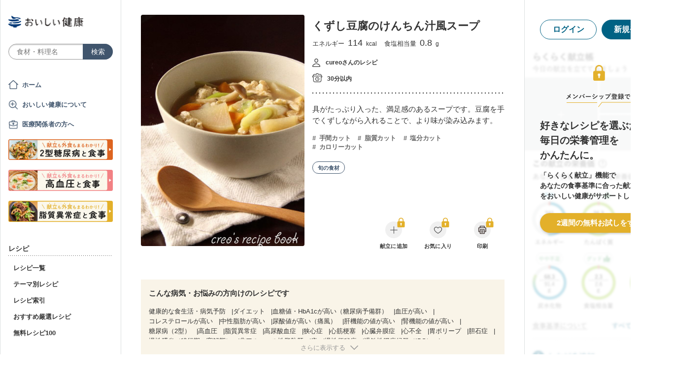

--- FILE ---
content_type: text/html; charset=utf-8
request_url: https://oishi-kenko.com/recipes/186
body_size: 20316
content:
<!DOCTYPE html>
<html>
<head>
<!-- Google Tag Manager -->
<script>
  (function(w,d,s,l,i){w[l]=w[l]||[];w[l].push({'gtm.start':
  new Date().getTime(),event:'gtm.js'});var f=d.getElementsByTagName(s)[0],
  j=d.createElement(s),dl=l!='dataLayer'?'&l='+l:'';j.async=true;j.src=
  'https://www.googletagmanager.com/gtm.js?id='+i+dl;f.parentNode.insertBefore(j,f);
  })(window,document,'script','dataLayer','GTM-PGMP7633');
</script>
<!-- End Google Tag Manager -->

<script async src='https://www.googletagmanager.com/gtag/js?id=UA-87088116-1'></script>
<script>
  window.dataLayer = window.dataLayer || [];
  function gtag(){dataLayer.push(arguments);}
  gtag('set', 'linker', {'domains': ['oishi-kenko.com', 'articles.oishi-kenko.com']});
  gtag('js', new Date());
  gtag('config', 'UA-87088116-1');
  gtag('config', 'AW-650451956');
</script>

<script async='' crossorigin='anonymous' src='https://pagead2.googlesyndication.com/pagead/js/adsbygoogle.js?client=ca-pub-4938827245905815'></script>

<!-- 無料枠を使用しており、PV数に制限があるため対象先を制限する -->

<meta charset='utf-8'>
<meta content='IE=edge' http-equiv='x-ua-compatible'>
<meta content='width=device-width, initial-scale=1.0, maximum-scale=1.0, minimum-scale=1.0' name='viewport'>
<title>くずし豆腐のけんちん汁風スープ by cureo - 管理栄養士監修のレシピ検索・献立作成：おいしい健康 - 糖尿病</title><meta name="description" content="具がたっぷり入った、満足感のあるスープです。豆腐を手でくずしながら入れることで、より味が染み込みます。 健康的な食生活・病気予防、ダイエット、血糖値・HbA1cが高い（糖尿病予備群）、血圧が高い、コレステロールが高いなどの53の病気・お悩みの方向けのレシピです。" /><meta name="keywords" content="くずし豆腐のけんちん汁風スープ,木綿豆腐,油揚げ,大根,にんじん,しめじ,長ねぎ,水,和風だしの素,酒,しょうゆ,塩,ごま油,糖尿病,血糖,血糖値,高血圧,減塩,血圧,シニア,高齢者,介護,流動食,嚥下食,女性,健康美,美容,レシピ,食事,献立" /><meta name="robots" content="noarchive" />
<meta property="og:site_name" content="おいしい健康" />
<meta property="og:url" content="https://oishi-kenko.com/recipes/186" />
<meta property="og:title" content="くずし豆腐のけんちん汁風スープ by cureo - 管理栄養士監修のレシピ検索・献立作成：おいしい健康 - 糖尿病" />
<meta property="og:description" content="具がたっぷり入った、満足感のあるスープです。豆腐を手でくずしながら入れることで、より味が染み込みます。 健康的な食生活・病気予防、ダイエット、血糖値・HbA1cが高い（糖尿病予備群）、血圧が高い、コレステロールが高いなどの53の病気・お悩みの方向けのレシピです。" />
<meta property="og:image" content="https://img.oishi-kenko.com/images/kenko_outside_recipes/w=500,h=500,c=true/16647.jpg?2017-03-30%2012:04:45%20+0900" />
<meta property="og:type" content="article" />
<meta property="fb:app_id" content="196546304172480" />
<meta property="twitter:card" content="summary_large_image" />
<meta property="twitter:site" content="@oishi_kenko" />
<meta property="twitter:creator" content="@oishi_kenko" />
<meta property="twitter:title" content="くずし豆腐のけんちん汁風スープ by cureo - 管理栄養士監修のレシピ検索・献立作成：おいしい健康 - 糖尿病" />
<meta property="twitter:description" content="具がたっぷり入った、満足感のあるスープです。豆腐を手でくずしながら入れることで、より味が染み込みます。 健康的な食生活・病気予防、ダイエット、血糖値・HbA1cが高い（糖尿病予備群）、血圧が高い、コレステロールが高いなどの53の病気・お悩みの方向けのレシピです。" />
<meta property="twitter:image" content="https://img.oishi-kenko.com/images/kenko_outside_recipes/w=1000,h=500,c=true/16647.jpg?2017-03-30%2012:04:45%20+0900" />

<meta name="csrf-param" content="authenticity_token" />
<meta name="csrf-token" content="ulrWif1B71DztP-NSGRVWmX0rt2RNekAyEuPmsA7f-qBkQxDyrqbSVEqE81IieX5A_eFYj-fvUJqNrQcfK6TVQ" />


<link rel="stylesheet" media="screen" href="https://use.fontawesome.com/releases/v5.0.6/css/all.css" />
<link rel="stylesheet" media="all" href="https://assets.oishi-kenko.com/kenko/assets/owan/all-7b2d98532ae992e4426ff8837c3b4520fe37b840985a4b2c4371b2b1f496a7c0.css" />

<link rel="stylesheet" media="all" href="https://assets.oishi-kenko.com/kenko/assets/v2/all-e3b0c44298fc1c149afbf4c8996fb92427ae41e4649b934ca495991b7852b855.css" />
<!--[if lte IE 9 ]>
<link rel="stylesheet" media="all" href="https://assets.oishi-kenko.com/kenko/assets/v2/ie/ie-02b8c5c72060dba10e07b54d8498d5781211ee58c849512dbc62a9d742f76a88.css" />
<![endif]-->
<link rel="stylesheet" media="all" href="https://assets.oishi-kenko.com/kenko/assets/v2/recipes/show-e3b0c44298fc1c149afbf4c8996fb92427ae41e4649b934ca495991b7852b855.css">
<link rel="canonical" href="https://oishi-kenko.com/recipes/186" />
<link rel="alternate" type="application/rss+xml" title="RSS" href="/rss.xml" />
<script src="https://assets.oishi-kenko.com/kenko/packs/js/v2/application-3d85d586cc8fcd3fd84d.js"></script>
<script src="https://assets.oishi-kenko.com/kenko/packs/js/v2/google_analytics/index-46eb98b030562ef11adb.js"></script>

<script src="https://assets.oishi-kenko.com/kenko/packs/js/v2/recipes/ingredient_unit-c90a23db7cc2297d6855.js"></script>
<script src="https://assets.oishi-kenko.com/kenko/packs/js/v2/shared/signup_guidance_modal-99e21173fa02f4a36da8.js"></script>
<script src="https://assets.oishi-kenko.com/kenko/packs/js/v2/shared/app_guidance_modal-ccf32fc2262bf1216700.js"></script>
<script src="https://assets.oishi-kenko.com/kenko/packs/js/v2/shared/signup_promotion_modal-88b20266b413e3710efa.js"></script>
<script src="https://assets.oishi-kenko.com/kenko/packs/js/v2/google_analytics/recipes/show-a6a3999ae5c1adda4d40.js"></script>
<script src="https://assets.oishi-kenko.com/kenko/packs/js/v2/recipes/rows_accordion-9e0cf9b932323e08d04f.js"></script>
<script src="https://assets.oishi-kenko.com/kenko/packs/js/v2/shared/ai_recommended_button-f547114973a85e2fdcef.js"></script>
<script src="https://assets.oishi-kenko.com/kenko/packs/js/v2/recipes/adjust_servings-8f8e0fb3eb6127663788.js"></script>
<script src="https://assets.oishi-kenko.com/kenko/packs/js/v2/footer/feedback_form-5a008e8dac44af3bc598.js"></script>
<link href='https://assets.oishi-kenko.com/kenko/images/favicon.ico' rel='shortcut icon'>
<link href="https://plus.google.com/104756081486527390460" rel="publisher" />
</head>
<body class='recipes_controller show_action js-body'>
<!-- Google Tag Manager (noscript) -->
<noscript>
<iframe height='0' src='https://www.googletagmanager.com/ns.html?id=GTM-PGMP7633' style='display:none;visibility:hidden' width='0'></iframe>
</noscript>
<!-- End Google Tag Manager (noscript) -->

<div id='fb-root'></div>

<div class='l-global'>
<header class='l-header'>
<div class='p-header'>
<div class='p-header__inner'>
<div class='p-header__head'>
<div class='p-header__left'>
<a class="p-header__icon-link js-header-menu" href=""><img alt="menu" class="p-header__menu-image" src="https://assets.oishi-kenko.com/kenko/assets/owan/icon/icon_menu_sp-224382c26c4fb26ed9e97fab0c7b5f3150b3c88bb20c6ea400ba08383e5d782c.png" />
</a></div>
<div class='p-header__logo'>
<a class="p-header__logo-link" href="/"><img alt="おいしい健康" class="p-header__logo-image" src="https://assets.oishi-kenko.com/kenko/assets/v2/commons/logo-d78f3c5ffd8d6071547783741c54ca01a26e9a2783ac5ce743db392f07fe8dc7.png" />
</a></div>
<div class='p-header__right'>
<a class="p-header__icon-link js-header-user" href=""><img alt="login" class="p-header__user-image" src="https://assets.oishi-kenko.com/kenko/assets/owan/icon/icon_login_sp-afcc44a135e116d65143df705c5869a6599d0c52235e265eda7d7003000e2623.png" />
</a></div>
</div>
<div class='p-header__search-form'>
<div class='c-form-search'>
<div class='c-form-search__form-container'>
<form class="c-form-search__form" action="/recipes" accept-charset="UTF-8" method="get"><input value="search" autocomplete="off" type="hidden" name="container" id="container" />
<input value="text_field" autocomplete="off" type="hidden" name="source" id="source" />
<input autocomplete="off" type="hidden" name="original_keyword" id="original_keyword" />
<input class="c-form-search__input-text" placeholder="食材・料理名" type="text" name="q" id="q" />
<input type="submit" name="commit" value="検索" class="c-form-search__submit" data-disable-with="検索" />
</form></div>
</div>

</div>
</div>
</div>

</header>
<div class='l-contents'>
<nav class='l-gnav'>
<div class='p-gnav js-gnav'>
<div class='p-gnav__sp-cover js-gnav-cover'></div>
<div class='p-gnav__content js-gnav-content'>
<div class='p-gnav__content-inner'>
<div class='p-gnav__inner'>
<div class='p-gnav__logo'>
<a class="p-gnav__logo-link" href="/"><img alt="おいしい健康" class="p-gnav__logo-image" src="https://assets.oishi-kenko.com/kenko/assets/v2/commons/logo-d78f3c5ffd8d6071547783741c54ca01a26e9a2783ac5ce743db392f07fe8dc7.png" />
</a></div>
<div class='p-gnav__search-form'>
<div class='c-form-search'>
<div class='c-form-search__form-container'>
<form class="c-form-search__form" action="/recipes" accept-charset="UTF-8" method="get"><input value="search" autocomplete="off" type="hidden" name="container" id="container" />
<input value="text_field" autocomplete="off" type="hidden" name="source" id="source" />
<input autocomplete="off" type="hidden" name="original_keyword" id="original_keyword" />
<input class="c-form-search__input-text" placeholder="食材・料理名" type="text" name="q" id="q" />
<input type="submit" name="commit" value="検索" class="c-form-search__submit" data-disable-with="検索" />
</form></div>
</div>

</div>
<div class='p-gnav__mypage'>
<ul class='p-gnav__mypage-list'>
<li class='p-gnav__mypage-item'>
<a class="p-gnav__mypage-item-link--home" href="/">ホーム</a>
</li>
<li class='p-gnav__mypage-item'>
<a class="p-gnav__mypage-item-link--service-description" href="/service_description">おいしい健康について</a>
</li>
<li class='p-gnav__mypage-item'>
<a target="_blank" class="p-gnav__mypage-item-link--for-medical-worker" href="/for_medical_workers">医療関係者の方へ</a>
</li>
<li class='p-gnav__mypage-item u-sp-only'>
<a href="/guides/diabetes"><img alt="きほんもコツもまるわかり！2型糖尿病と食事" src="https://assets.oishi-kenko.com/kenko/images/guide/banner/tounyou_banner_type_1.png" />
</a>
</li>
<li class='p-gnav__mypage-item u-pc-only'>
<a href="/guides/diabetes"><img alt="きほんもコツもまるわかり！2型糖尿病と食事" src="https://assets.oishi-kenko.com/kenko/images/guide/banner/tounyou_banner_type_1.png" />
</a>
</li>
<li class='p-gnav__mypage-item u-sp-only'>
<a href="/guides/hypertension"><img alt="きほんもコツもまるわかり！高血圧と食事" src="https://assets.oishi-kenko.com/kenko/images/guide/banner/hypertension/banner_type_1.png" />
</a>
</li>
<li class='p-gnav__mypage-item u-pc-only'>
<a href="/guides/hypertension"><img alt="きほんもコツもまるわかり！高血圧と食事" src="https://assets.oishi-kenko.com/kenko/images/guide/banner/hypertension/banner_type_1.png" />
</a>
</li>
<li class='p-gnav__mypage-item u-sp-only'>
<a href="/guides/dyslipidemia"><img alt="きほんもコツもまるわかり！脂質異常症と食事" src="https://assets.oishi-kenko.com/kenko/images/guide/banner/dyslipidemia/banner_type_1.png" />
</a>
</li>
<li class='p-gnav__mypage-item u-pc-only'>
<a href="/guides/dyslipidemia"><img alt="きほんもコツもまるわかり！脂質異常症と食事" src="https://assets.oishi-kenko.com/kenko/images/guide/banner/dyslipidemia/banner_type_1.png" />
</a>
</li>
</ul>
</div>
<div class='p-gnav__menu'>
<h2 class='p-gnav__heading'>
レシピ
</h2>
<ul class='p-gnav__menu-list'>
<li class='p-gnav__menu-item'>
<a class="p-gnav__menu-item-link" href="/recipes">レシピ一覧</a>
</li>
<li class='p-gnav__menu-item'>
<a class="p-gnav__menu-item-link" href="/themes">テーマ別レシピ</a>
</li>
<li class='p-gnav__menu-item'>
<a class="p-gnav__menu-item-link" href="/recipe_indices/genres">レシピ索引</a>
</li>
<li class='p-gnav__menu-item'>
<a class="p-gnav__menu-item-link" href="/recipes/prize_selections">おすすめ厳選レシピ</a>
</li>
<li class='p-gnav__menu-item'>
<a class="p-gnav__menu-item-link" href="/recipes?only_picked_free_open=1">無料レシピ100</a>
</li>
</ul>
</div>
<div class='p-gnav__menu'>
<h2 class='p-gnav__heading'>
献立
</h2>
<ul class='p-gnav__menu-list'>
<li class='p-gnav__menu-item'>
<a class="p-gnav__menu-item-link" href="/search_menus">献立検索
<span class="p-gnav__new-icon"></span>
</a></li>
<li class='p-gnav__menu-item js-gnav-submenu-block'>
<a class="p-gnav__menu-item-link--arrow js-gnav-submenu-button" href="">筑波大学附属病院の献立</a>
<ul class='p-gnav__submenu-list js-gnav-submenu-list'>
<li class='p-gnav__submenu-item'>
<a class="p-gnav__submenu-item-link" target="_blank" href="https://articles.oishi-kenko.com/partner/">糖尿病をお持ちの方のための1週間あんしん献立</a>
</li>
</ul>
</li>
<li class='p-gnav__menu-item js-gnav-submenu-block'>
<a class="p-gnav__menu-item-link--arrow js-gnav-submenu-button" href="">管理栄養士のおすすめ献立</a>
<ul class='p-gnav__submenu-list js-gnav-submenu-list'>
<li class='p-gnav__submenu-item'>
<a class="p-gnav__submenu-item-link" href="/recommended_menus?ailment_id=1">糖尿病の方向け</a>
</li>
<li class='p-gnav__submenu-item'>
<a class="p-gnav__submenu-item-link" href="/recommended_menus?ailment_id=2">高血圧の方向け</a>
</li>
<li class='p-gnav__submenu-item'>
<a class="p-gnav__submenu-item-link" href="/recommended_menus?ailment_id=5">脂質異常症の方向け</a>
</li>
</ul>
</li>
</ul>
</div>
<div class='p-gnav__menu'>
<h2 class='p-gnav__heading'>
みんなの寄付レシピ
</h2>
<ul class='p-gnav__menu-list'>
<li class='p-gnav__menu-item'>
<a class="p-gnav__menu-item-link" href="/practical_kitchens">みんなの寄付レシピとは</a>
</li>
<li class='p-gnav__menu-item'>
<a class="p-gnav__menu-item-link" href="/tieups/56">がんサバイバーキッチン</a>
</li>
<li class='p-gnav__menu-item'>
<a class="p-gnav__menu-item-link" href="/tieups/76">糖尿病のみなさんへ</a>
</li>
</ul>
</div>
<div class='p-gnav__menu'>
<h2 class='p-gnav__heading'>
症状に合わせて
</h2>
<ul class='p-gnav__menu-list'>
<li class='p-gnav__menu-item js-gnav-submenu-block'>
<a class="p-gnav__menu-item-link--arrow js-gnav-submenu-button" href="">症状・目的別の食事</a>
<ul class='p-gnav__submenu-list js-gnav-submenu-list'>
<li class='p-gnav__submenu-item'>
<a class="p-gnav__submenu-item-link" href="/tounyou">糖尿病の食事</a>
</li>
<li class='p-gnav__submenu-item'>
<a class="p-gnav__submenu-item-link" href="/kouketsuatsu">高血圧の食事</a>
</li>
<li class='p-gnav__submenu-item'>
<a class="p-gnav__submenu-item-link" href="/shishitsu">脂質異常症の食事</a>
</li>
<li class='p-gnav__submenu-item'>
<a class="p-gnav__submenu-item-link" href="/senior">シニア向けの食事</a>
</li>
<li class='p-gnav__submenu-item'>
<a class="p-gnav__submenu-item-link" href="/woman">女性の健康と美容</a>
</li>
</ul>
</li>
</ul>
</div>
<div class='p-gnav__menu'>
<h2 class='p-gnav__heading'>
よみもの
</h2>
<ul class='p-gnav__menu-list'>
<li class='p-gnav__menu-item--sp-only'>
<a target="_top" class="p-gnav__menu-item-link" href="/katgut/yomimono-gnav-link-sp">読みもの調べもの</a>
</li>
<li class='p-gnav__menu-item--pc-only'>
<a target="_top" class="p-gnav__menu-item-link" href="/katgut/yomimono-gnav-link-pc">読みもの調べもの</a>
</li>
<li class='p-gnav__menu-item'>
<a class="p-gnav__menu-item-link" href="/articles">読む、えいよう
<span class="p-gnav__new-icon"></span>
</a></li>
<li class='p-gnav__menu-item'>
<a class="p-gnav__menu-item-link" href="/magazines/backnumber">月刊おいしい健康
</a></li>
<li class='p-gnav__menu-item'>
<a class="p-gnav__menu-item-link" target="_blank" href="/katgut/zaitaku-gnav-link">おうちの過ごしかた
</a></li>
</ul>
</div>
<div class='p-gnav__pickup-ad--pc-only'>
<h2 class='p-gnav__heading'>
PR ピックアップ
</h2>
<ul class='p-gnav__pickup-ad-list'>
<li class='p-gnav__pickup-ad-item'>
<a target="_top" class="p-gnav__pickup-ad-item-link" href="/katgut/takeda_re_from_pickup"><div class='p-gnav__pickup-ad-item-image-container'>
<img alt="" role="presentation" class="p-gnav__pickup-ad-item-image hover-scale-image" src="https://assets.oishi-kenko.com/kenko/assets/ads/thumb_takeda_re-75f8532ca7464e5bba6b90ae66502dd2683e7754475890d32e73ceed7f4ee005.jpg" />
</div>
<span class='p-gnav__pickup-ad-item-text'>
見逃さないで　隠れ逆流性食道炎
</span>
</a></li>
<li class='p-gnav__pickup-ad-item'>
<a target="_top" class="p-gnav__pickup-ad-item-link" href="/katgut/otsuka_vivoo_yomueiyou_from_pickup"><div class='p-gnav__pickup-ad-item-image-container'>
<img alt="" role="presentation" class="p-gnav__pickup-ad-item-image hover-scale-image" src="https://assets.oishi-kenko.com/kenko/assets/ads/thumb_otsuka_vivoo-e60171b82e1b5f1f8732ddf0dd9a00280b393575063c27bb11704f205e611e99.jpg" />
</div>
<span class='p-gnav__pickup-ad-item-text'>
【コラム】栄養モニタリングサービスのデータをご紹介
</span>
</a></li>
<li class='p-gnav__pickup-ad-item'>
<a target="_top" class="p-gnav__pickup-ad-item-link" href="/katgut/gilead_uc_zadankai_ichiran_from_pickup"><div class='p-gnav__pickup-ad-item-image-container'>
<img alt="" role="presentation" class="p-gnav__pickup-ad-item-image hover-scale-image" src="https://assets.oishi-kenko.com/kenko/assets/ads/thumb_gilead_uc_zadankai-81bc22632d9f731a646831748d07aa9a2ca8d9383385f37ae1e204b11de764fc.jpg" />
</div>
<span class='p-gnav__pickup-ad-item-text'>
潰瘍性大腸炎患者さん座談会レポート
</span>
</a></li>
<li class='p-gnav__pickup-ad-item'>
<a target="_top" class="p-gnav__pickup-ad-item-link" href="/katgut/gileadra_taiken_13_from_pickup_banner"><div class='p-gnav__pickup-ad-item-image-container'>
<img alt="" role="presentation" class="p-gnav__pickup-ad-item-image hover-scale-image" src="https://assets.oishi-kenko.com/kenko/assets/ads/thumb_gileadra_taiken_13-8af4bfdb7ebbde7c8d8fb9996e9209506b4cbc95fa12a4c1d86b31ac8398e8bc.jpg" />
</div>
<span class='p-gnav__pickup-ad-item-text'>
関節リウマチ治療体験談vol.13
</span>
</a></li>
<li class='p-gnav__pickup-ad-item'>
<a target="_top" class="p-gnav__pickup-ad-item-link" href="/katgut/gilead_uc_taiken_ichiran_from_pickup"><div class='p-gnav__pickup-ad-item-image-container'>
<img alt="" role="presentation" class="p-gnav__pickup-ad-item-image hover-scale-image" src="https://assets.oishi-kenko.com/kenko/assets/ads/thumb_uc_taikendan_ichiran-2093ecd05fd56e6e43361f7de0b8724c549d002447b30a7e6e742274bdea1bba.jpg" />
</div>
<span class='p-gnav__pickup-ad-item-text'>
潰瘍性大腸炎患者さんの体験談
</span>
</a></li>
<li class='p-gnav__pickup-ad-item'>
<a target="_top" class="p-gnav__pickup-ad-item-link" href="/katgut/gileadra_keihatu2_from_pickup"><div class='p-gnav__pickup-ad-item-image-container'>
<img alt="" role="presentation" class="p-gnav__pickup-ad-item-image hover-scale-image" src="https://assets.oishi-kenko.com/kenko/assets/ads/thumb_gileadra_keihatu2-5e68a7eebef491914202a7e4467269343758a3f69a5b83d942ebf6ca26f364e6.jpg" />
</div>
<span class='p-gnav__pickup-ad-item-text'>
自分にあった関節リウマチ治療に出会うには
</span>
</a></li>
<li class='p-gnav__pickup-ad-item'>
<a target="_top" class="p-gnav__pickup-ad-item-link" href="/katgut/fujikko_daizu4_from_pickup"><div class='p-gnav__pickup-ad-item-image-container'>
<img alt="" role="presentation" class="p-gnav__pickup-ad-item-image hover-scale-image" src="https://assets.oishi-kenko.com/kenko/assets/ads/thumb_fujikko_daizu4-3e6c5f081af99b80221a0f3930e54668531265c60b78e7b4c5c4f2be1e6210f8.jpg" />
</div>
<span class='p-gnav__pickup-ad-item-text'>
大豆中心の朝たんぱくダイエットとは!?
</span>
</a></li>
<li class='p-gnav__pickup-ad-item'>
<a target="_top" class="p-gnav__pickup-ad-item-link" href="/katgut/hagoromo_tanpaku_from_owned_referral_pickup"><div class='p-gnav__pickup-ad-item-image-container'>
<img alt="" role="presentation" class="p-gnav__pickup-ad-item-image hover-scale-image" src="https://assets.oishi-kenko.com/kenko/assets/ads/thumb_hagoromo_tanpaku-6e0b61a950b1245c09bcb4210db7225189fbf319603cc594cb19b1e4bf9e83c5.jpg" />
</div>
<span class='p-gnav__pickup-ad-item-text'>
ツナでたんぱく質をプラスしましょう
</span>
</a></li>
<li class='p-gnav__pickup-ad-item'>
<a target="_top" class="p-gnav__pickup-ad-item-link" href="/katgut/gileadra_ichiran_from_owned_referral_pickup"><div class='p-gnav__pickup-ad-item-image-container'>
<img alt="" role="presentation" class="p-gnav__pickup-ad-item-image hover-scale-image" src="https://assets.oishi-kenko.com/kenko/assets/ads/thumb_gileadra_ichiran-1bf5b139d326e7ef23a7e68daf11f18913f5f695dbacfb70759ec6c589ac855f.jpg" />
</div>
<span class='p-gnav__pickup-ad-item-text'>
関節リウマチ治療体験談
</span>
</a></li>
<li class='p-gnav__pickup-ad-item'>
<a target="_top" class="p-gnav__pickup-ad-item-link" href="/katgut/gileadra_ra_sinki_from_owned_pickup"><div class='p-gnav__pickup-ad-item-image-container'>
<img alt="" role="presentation" class="p-gnav__pickup-ad-item-image hover-scale-image" src="https://assets.oishi-kenko.com/kenko/assets/ads/thumb_gileadra_ra_sinki-20621da70c26391b70179788ca4b5214dd498bf92234c1ae9969054d4540fa35.jpg" />
</div>
<span class='p-gnav__pickup-ad-item-text'>
【関節リウマチをお持ちの方】新規会員登録はこちらから
</span>
</a></li>
<li class='p-gnav__pickup-ad-item'>
<a target="_top" class="p-gnav__pickup-ad-item-link" href="/katgut/gileadra_uc_chiryou_from_owned_referral_pickup"><div class='p-gnav__pickup-ad-item-image-container'>
<img alt="" role="presentation" class="p-gnav__pickup-ad-item-image hover-scale-image" src="https://assets.oishi-kenko.com/kenko/assets/ads/thumb_gilead_uc_chiryou-661529dd9c51ffaf14794d88e6a9f17a44b9d44df960e0fe39aec17f80a1e5ab.jpg" />
</div>
<span class='p-gnav__pickup-ad-item-text'>
潰瘍性大腸炎の治療
</span>
</a></li>
<li class='p-gnav__pickup-ad-item'>
<a target="_top" class="p-gnav__pickup-ad-item-link" href="/katgut/gileadra_from_web_banner_pickup"><div class='p-gnav__pickup-ad-item-image-container'>
<img alt="" role="presentation" class="p-gnav__pickup-ad-item-image hover-scale-image" src="https://assets.oishi-kenko.com/kenko/assets/ads/thumb_gileadra-45367a1ca45a68244fb304297a8e503b7ab18169a5509aa97a75e62f925bf68c.jpg" />
</div>
<span class='p-gnav__pickup-ad-item-text'>
関節リウマチってどんな病気？まずはセルフチェック！
</span>
</a></li>
<li class='p-gnav__pickup-ad-item'>
<a target="_top" class="p-gnav__pickup-ad-item-link" href="/katgut/gileaduc_watashino_honne_from_web_banner_pickup"><div class='p-gnav__pickup-ad-item-image-container'>
<img alt="" role="presentation" class="p-gnav__pickup-ad-item-image hover-scale-image" src="https://assets.oishi-kenko.com/kenko/assets/ads/thumb_gilead_uc_watashinohonne-eace0a7dc33e552d865c405ecca1c4bdee5809241d2432e16ec464f5dffc6cf2.jpg" />
</div>
<span class='p-gnav__pickup-ad-item-text'>
潰瘍性大腸炎（UC）のみんなのほんね
</span>
</a></li>
<li class='p-gnav__pickup-ad-item'>
<a target="_top" class="p-gnav__pickup-ad-item-link" href="/katgut/ads_thum_pc_chugai_1week"><div class='p-gnav__pickup-ad-item-image-container'>
<img alt="" role="presentation" class="p-gnav__pickup-ad-item-image hover-scale-image" src="https://assets.oishi-kenko.com/kenko/assets/ads/thumb_chugai_1week_pc-5f998c5ee3427c10b30ffc99bd4e076a1c19337206c86829018ba105845479c4.jpg" />
</div>
<span class='p-gnav__pickup-ad-item-text'>
糖尿病患者さんに向けた　カンタン一週間献立レシピ
</span>
</a></li>
</ul>
</div>
<div class='p-gnav__menu'>
<h2 class='p-gnav__heading'>
その他
</h2>
<ul class='p-gnav__menu-list'>
<li class='p-gnav__menu-item'>
<a class="p-gnav__menu-item-link" href="/for_medical_workers">医療関係者のみなさまへ</a>
</li>
<li class='p-gnav__menu-item'>
<a class="p-gnav__menu-item-link" href="/service_description">おいしい健康について</a>
</li>
<li class='p-gnav__menu-item'>
<a class="p-gnav__menu-item-link js-gnav-menu-feedback" href="">おいしい健康へのご意見</a>
</li>
<li class='p-gnav__menu-item'>
<a class="p-gnav__menu-item-link" href="/support_requests/new">お問い合わせ</a>
</li>
<li class='p-gnav__menu-item'>
<a class="p-gnav__menu-item-link" href="https://support.oishi-kenko.com/hc/ja">よくある質問</a>
</li>
<li class='p-gnav__menu-item'>
<a class="p-gnav__menu-item-link" href="/informations">お知らせ一覧</a>
</li>
</ul>
</div>
</div>

<div class='p-gnav__product'>
<div class='p-gnav-product'>
<ul class='p-gnav-product__list--sp-only'>
<li class='p-gnav-product__item'>
<a class="p-gnav-product__item-link" href="/katgut/yomimono-gnav-banner-sp"><img class="p-gnav-product__item-image" src="https://assets.oishi-kenko.com/kenko/assets/v2/ads/banner_yomimono-667a766eab6b43a4e74d46ae32e1780ae1adb6f8659d98409d90bf7ac21b01b5.png" />
</a></li>
</ul>
<ul class='p-gnav-product__list--pc-only'>
<li class='p-gnav-product__item'>
<a class="p-gnav-product__item-link" href="/katgut/yomimono-gnav-banner-pc"><img class="p-gnav-product__item-image" src="https://assets.oishi-kenko.com/kenko/assets/v2/ads/banner_yomimono-667a766eab6b43a4e74d46ae32e1780ae1adb6f8659d98409d90bf7ac21b01b5.png" />
</a></li>
</ul>
</div>

</div>
</div>
</div>
</div>
</nav>
<main class='l-main'>
<div class='p-main'>
<div class='p-main__inner'>
<article class='p-recipe'>
<!-- / For google structured data -->
<script type='application/ld+json'>
{"@context":"http://schema.org/","@type":"Recipe","name":"くずし豆腐のけんちん汁風スープ","description":"具がたっぷり入った、満足感のあるスープです。豆腐を手でくずしながら入れることで、より味が染み込みます。","image":"https://img.oishi-kenko.com/images/kenko_outside_recipes/w=500,h=500,c=true/16647.jpg?2017-03-30%2012:04:45%20+0900","author":{"@type":"Person","name":"cureo"},"datePublished":"2013-04-08T16:56:09.000+09:00","recipeIngredient":["木綿豆腐: 40 g","油揚げ: 10 g","大根: 50 g","にんじん: 20 g","しめじ: 15 g","長ねぎ: 15 g","水: 100 ml","和風だしの素: 小さじ1/6 (0.5 g)","酒: 小さじ1弱 (4 g)","しょうゆ: 小さじ1/3 (2 g)","塩: 0.3 g","ごま油: 小さじ1/2 (2 g)"],"recipeInstructions":["1. 大根とにんじんを4mm厚さのいちょう切り、長ねぎは5mm厚さの斜め切りにします。しめじは小房にほぐします。","2. 油揚げは1cm幅の短冊切りにします。","3. 鍋に水、大根、にんじんを入れて火にかけます。","4. 煮立ったらアクを取ります。和風だしの素と酒を加え、弱めの中火で15分ほど煮ます。","5. 油揚げ、しめじ、しょうゆを加えます。豆腐を手でくずしながら加え、さらに５分ほど煮ます","6. 塩、長ねぎを加えて火が通ったら、ごま油を加えて出来上がりです。"],"recipeYield":"1人前","nutrition":{"@type":"NutritionInformation","calories":"114.0 kcal","proteinContent":"6.4 g","fatContent":"7.6 g","carbohydrateContent":"6.9 g","fiberContent":"2.7 g","cholesterolContent":"0.0 mg","sodiumContent":"329.0 mg"},"recipeCategory":"汁もの","recipeCuisine":"和食","totalTime":"PT30M","video":{"@type":"VideoObject","name":"くずし豆腐のけんちん汁風スープ","description":"具がたっぷり入った、満足感のあるスープです。豆腐を手でくずしながら入れることで、より味が染み込みます。","thumbnailUrl":["https://img.oishi-kenko.com/images/kenko_outside_recipes/w=500,h=375,c=true/16647.jpg?2017-03-30%2012:04:45%20+0900"],"embedUrl":null,"uploadDate":"2013-04-08T16:56:09.000+09:00"},"keywords":"くずし豆腐のけんちん汁風スープ,木綿豆腐,油揚げ,大根,にんじん,しめじ,長ねぎ,水,和風だしの素,酒,しょうゆ,塩,ごま油,糖尿病,血糖,血糖値,高血圧,減塩,血圧,シニア,高齢者,介護,流動食,嚥下食,女性,健康美,美容,レシピ,食事,献立"}
</script>
<section class='p-recipe__section--detail'>
<div class='p-recipe-detail'>
<div class='p-recipe-detail__photo'>
<div class='p-recipe-detail__photo-image-container'>
<img alt="くずし豆腐のけんちん汁風スープ" class="p-recipe-detail__photo-image--sp-only" src="https://img.oishi-kenko.com/images/kenko_outside_recipes/w=768,h=768,c=true/16647.jpg?2017-03-30%2012:04:45%20+0900" />
<img alt="くずし豆腐のけんちん汁風スープ" class="p-recipe-detail__photo-image--pc-only" src="https://img.oishi-kenko.com/images/kenko_outside_recipes/w=664,h=940,c=true/16647.jpg?2017-03-30%2012:04:45%20+0900" />
</div>
<div class='p-recipe-detail__photo-shadow--sp-only'></div>
<div class='p-recipe-detail__title-container--sp-only'>
<h2 class='p-recipe-detail__title'>
くずし豆腐のけんちん汁風スープ

</h2>
<div class='p-recipe-detail__nutrition'>
<div class='p-recipe-inline-nutrition'>
<ul class='p-recipe-inline-nutrition__list'>
<li class='p-recipe-inline-nutrition__item'>
エネルギー
<span class="value calories">114</span> <span class="unit">kcal</span>
</li>
<li class='p-recipe-inline-nutrition__item'>
食塩相当量
<span class="value">0.8</span> <span class="unit">g</span>
</li>
</ul>
</div>

</div>
</div>
</div>
<div class='p-recipe-detail__detail'>
<div class='p-recipe-detail__detail-inner'>
<div class='p-recipe-detail__title-container--pc-only'>
<h2 class='p-recipe-detail__title'>
くずし豆腐のけんちん汁風スープ

</h2>
<div class='p-recipe-detail__nutrition'>
<div class='p-recipe-inline-nutrition'>
<ul class='p-recipe-inline-nutrition__list'>
<li class='p-recipe-inline-nutrition__item'>
エネルギー
<span class="value calories">114</span> <span class="unit">kcal</span>
</li>
<li class='p-recipe-inline-nutrition__item'>
食塩相当量
<span class="value">0.8</span> <span class="unit">g</span>
</li>
</ul>
</div>

</div>
</div>
<div class='p-recipe-detail__author'>
<div class='p-recipe-author'>
<div class='c-text-recipe-author'>
<div class='c-text-recipe-author__name--cookpad'>
cureoさんのレシピ
</div>
</div>

</div>

</div>
<div class='p-recipe-detail__time'>
<div class='c-text-recipe-time'>
30分以内
</div>

</div>
<hr class='p-recipe-detail__section-border'>

<div class='p-recipe-detail__description'>
具がたっぷり入った、満足感のあるスープです。豆腐を手でくずしながら入れることで、より味が染み込みます。
</div>
<div class='p-recipe-detail__tag'>
<div class='p-recipe-tag'>
<ul class='p-recipe-tag__list'>
<li class='p-recipe-tag__item'>
<div class='c-text-hash-tag'>
手間カット
</div>

</li>
<li class='p-recipe-tag__item'>
<div class='c-text-hash-tag'>
脂質カット
</div>

</li>
<li class='p-recipe-tag__item'>
<div class='c-text-hash-tag'>
塩分カット
</div>

</li>
<li class='p-recipe-tag__item'>
<div class='c-text-hash-tag'>
カロリーカット
</div>

</li>
</ul>
</div>

</div>
<div class='p-recipe-detail__related-tag'>
<div class='p-recipe-related-tag'>
<ul class='p-recipe-related-tag__list'>
<li class='p-recipe-related-tag__item'>
<div class='c-button-round-tag'>
<a class="c-button-round-tag__link" href="/recipes?icon_id=13">旬の食材
</a></div>

</li>
</ul>
</div>

</div>
</div>
<div class='p-recipe-detail__relevant_dietary_concerns u-sp-only'>
<div class='c-recipes-relevant-dietary-concerns js-rows-accordion'>
<h3 class='c-recipes-relevant-dietary-concerns__title'>
こんな病気・お悩みの方向けのレシピです
</h3>
<div class='c-recipes-relevant-dietary-concerns__text-wrapper js-rows-accordion-target'>
<span class='c-recipes-relevant-dietary-concerns__text'>
健康的な食生活・病気予防
</span>
<span class='c-recipes-relevant-dietary-concerns__text'>
ダイエット
</span>
<span class='c-recipes-relevant-dietary-concerns__text'>
血糖値・HbA1cが高い（糖尿病予備群）
</span>
<span class='c-recipes-relevant-dietary-concerns__text'>
血圧が高い
</span>
<span class='c-recipes-relevant-dietary-concerns__text'>
コレステロールが高い
</span>
<span class='c-recipes-relevant-dietary-concerns__text'>
中性脂肪が高い
</span>
<span class='c-recipes-relevant-dietary-concerns__text'>
尿酸値が高い（痛風）
</span>
<span class='c-recipes-relevant-dietary-concerns__text'>
肝機能の値が高い
</span>
<span class='c-recipes-relevant-dietary-concerns__text'>
腎機能の値が高い
</span>
<span class='c-recipes-relevant-dietary-concerns__text'>
糖尿病（2型）
</span>
<span class='c-recipes-relevant-dietary-concerns__text'>
高血圧
</span>
<span class='c-recipes-relevant-dietary-concerns__text'>
脂質異常症
</span>
<span class='c-recipes-relevant-dietary-concerns__text'>
高尿酸血症
</span>
<span class='c-recipes-relevant-dietary-concerns__text'>
狭心症
</span>
<span class='c-recipes-relevant-dietary-concerns__text'>
心筋梗塞
</span>
<span class='c-recipes-relevant-dietary-concerns__text'>
心臓弁膜症
</span>
<span class='c-recipes-relevant-dietary-concerns__text'>
心不全
</span>
<span class='c-recipes-relevant-dietary-concerns__text'>
胃ポリープ
</span>
<span class='c-recipes-relevant-dietary-concerns__text'>
胆石症
</span>
<span class='c-recipes-relevant-dietary-concerns__text'>
慢性膵炎（移行期・寛解期）
</span>
<span class='c-recipes-relevant-dietary-concerns__text'>
非アルコール性脂肪肝
</span>
<span class='c-recipes-relevant-dietary-concerns__text'>
痔
</span>
<span class='c-recipes-relevant-dietary-concerns__text'>
慢性便秘症
</span>
<span class='c-recipes-relevant-dietary-concerns__text'>
過敏性腸症候群（IBS）
</span>
<span class='c-recipes-relevant-dietary-concerns__text'>
睡眠時無呼吸症候群
</span>
<span class='c-recipes-relevant-dietary-concerns__text'>
糖尿病性腎症（第１期）
</span>
<span class='c-recipes-relevant-dietary-concerns__text'>
糖尿病性腎症（第２期）
</span>
<span class='c-recipes-relevant-dietary-concerns__text'>
CKD（ステージ１）
</span>
<span class='c-recipes-relevant-dietary-concerns__text'>
CKD（ステージ２）
</span>
<span class='c-recipes-relevant-dietary-concerns__text'>
乳がん（抗がん剤治療中）
</span>
<span class='c-recipes-relevant-dietary-concerns__text'>
乳がん（ホルモン療法中）
</span>
<span class='c-recipes-relevant-dietary-concerns__text'>
乳がん（放射線治療中）
</span>
<span class='c-recipes-relevant-dietary-concerns__text'>
乳がん治療を終えた方・経過観察中の方など
</span>
<span class='c-recipes-relevant-dietary-concerns__text'>
食欲がない
</span>
<span class='c-recipes-relevant-dietary-concerns__text'>
妊娠中（初期）
</span>
<span class='c-recipes-relevant-dietary-concerns__text'>
妊婦健診・体重増加が気になる（初期）
</span>
<span class='c-recipes-relevant-dietary-concerns__text'>
妊婦健診・血圧が気になる（初期）
</span>
<span class='c-recipes-relevant-dietary-concerns__text'>
妊婦健診・血糖値が気になる（初期）
</span>
<span class='c-recipes-relevant-dietary-concerns__text'>
妊娠高血圧（中期）
</span>
<span class='c-recipes-relevant-dietary-concerns__text'>
妊娠糖尿病（初期）
</span>
<span class='c-recipes-relevant-dietary-concerns__text'>
産後（母乳）
</span>
<span class='c-recipes-relevant-dietary-concerns__text'>
産後（混合栄養）
</span>
<span class='c-recipes-relevant-dietary-concerns__text'>
産後（ミルク）
</span>
<span class='c-recipes-relevant-dietary-concerns__text'>
骨折
</span>
<span class='c-recipes-relevant-dietary-concerns__text'>
骨粗しょう症
</span>
<span class='c-recipes-relevant-dietary-concerns__text'>
関節リウマチ
</span>
<span class='c-recipes-relevant-dietary-concerns__text'>
乾癬
</span>
<span class='c-recipes-relevant-dietary-concerns__text'>
フレイル（年齢に合わせた体作り）
</span>
<span class='c-recipes-relevant-dietary-concerns__text'>
低栄養予防
</span>
<span class='c-recipes-relevant-dietary-concerns__text'>
貧血対策
</span>
<span class='c-recipes-relevant-dietary-concerns__text'>
ニキビ・肌荒れ
</span>
<span class='c-recipes-relevant-dietary-concerns__text'>
妊活中
</span>
<span class='c-recipes-relevant-dietary-concerns__text'>
更年期
</span>
</div>
<div class='c-recipes-relevant-dietary-concerns__button-wrapper'>
<button class='c-recipes-relevant-dietary-concerns__button js-rows-accordion-trigger u-hover'>
さらに表示する
</button>
</div>
</div>

</div>
<div class='p-recipe-detail__action'>
<div class='p-recipe-basic-action__not-loggin-wrapper'>
<div class='p-recipe-basic-action--sp-wide'>
<ul class='p-recipe-basic-action__list'>
<li class='p-recipe-basic-action__item'>
<div class='p-recipe-basic-action__item-inner'>
<div class='c-button-circle'>
<div class='c-button-circle__link'>
<div class='c-button-circle__container js-signup-promotion-modal-trigger'>
<div class='c-button-circle__image-container'>
<span class='c-button-circle__image--add-menu '></span>
</div>
<div class='c-button-circle__title'>
献立に追加
</div>
</div>
</div>
</div>

<img class="p-recipe-basic-action__item-not-loggin-image" src="https://assets.oishi-kenko.com/kenko/assets/v2/recipe/padlock-d03c5783f7258c14aa9c16dad310776f60152330ab6a8c986a593a96ee6e856a.png" />
</div>
</li>
<li class='p-recipe-basic-action__item'>
<div class='p-recipe-basic-action__item-inner'>
<div class='c-button-circle'>
<div class='c-button-circle__link'>
<div class='c-button-circle__container js-signup-promotion-modal-trigger'>
<div class='c-button-circle__image-container'>
<span class='c-button-circle__image--add-favorite '></span>
</div>
<div class='c-button-circle__title'>
お気に入り
</div>
</div>
</div>
</div>

<img class="p-recipe-basic-action__item-not-loggin-image" src="https://assets.oishi-kenko.com/kenko/assets/v2/recipe/padlock-d03c5783f7258c14aa9c16dad310776f60152330ab6a8c986a593a96ee6e856a.png" />
</div>
</li>
<li class='p-recipe-basic-action__item'>
<div class='p-recipe-basic-action__item-inner'>
<div class='c-button-circle'>
<div class='c-button-circle__link'>
<div class='c-button-circle__container js-signup-promotion-modal-trigger'>
<div class='c-button-circle__image-container'>
<span class='c-button-circle__image--print '></span>
</div>
<div class='c-button-circle__title'>
印刷
</div>
</div>
</div>
</div>

<img class="p-recipe-basic-action__item-not-loggin-image" src="https://assets.oishi-kenko.com/kenko/assets/v2/recipe/padlock-d03c5783f7258c14aa9c16dad310776f60152330ab6a8c986a593a96ee6e856a.png" />
</div>
</li>
</ul>
</div>
</div>

</div>
</div>
</div>

</section>
<div class='p-recipe__relevant_dietary_concerns u-pc-only'>
<div class='c-recipes-relevant-dietary-concerns js-rows-accordion'>
<h3 class='c-recipes-relevant-dietary-concerns__title'>
こんな病気・お悩みの方向けのレシピです
</h3>
<div class='c-recipes-relevant-dietary-concerns__text-wrapper js-rows-accordion-target'>
<span class='c-recipes-relevant-dietary-concerns__text'>
健康的な食生活・病気予防
</span>
<span class='c-recipes-relevant-dietary-concerns__text'>
ダイエット
</span>
<span class='c-recipes-relevant-dietary-concerns__text'>
血糖値・HbA1cが高い（糖尿病予備群）
</span>
<span class='c-recipes-relevant-dietary-concerns__text'>
血圧が高い
</span>
<span class='c-recipes-relevant-dietary-concerns__text'>
コレステロールが高い
</span>
<span class='c-recipes-relevant-dietary-concerns__text'>
中性脂肪が高い
</span>
<span class='c-recipes-relevant-dietary-concerns__text'>
尿酸値が高い（痛風）
</span>
<span class='c-recipes-relevant-dietary-concerns__text'>
肝機能の値が高い
</span>
<span class='c-recipes-relevant-dietary-concerns__text'>
腎機能の値が高い
</span>
<span class='c-recipes-relevant-dietary-concerns__text'>
糖尿病（2型）
</span>
<span class='c-recipes-relevant-dietary-concerns__text'>
高血圧
</span>
<span class='c-recipes-relevant-dietary-concerns__text'>
脂質異常症
</span>
<span class='c-recipes-relevant-dietary-concerns__text'>
高尿酸血症
</span>
<span class='c-recipes-relevant-dietary-concerns__text'>
狭心症
</span>
<span class='c-recipes-relevant-dietary-concerns__text'>
心筋梗塞
</span>
<span class='c-recipes-relevant-dietary-concerns__text'>
心臓弁膜症
</span>
<span class='c-recipes-relevant-dietary-concerns__text'>
心不全
</span>
<span class='c-recipes-relevant-dietary-concerns__text'>
胃ポリープ
</span>
<span class='c-recipes-relevant-dietary-concerns__text'>
胆石症
</span>
<span class='c-recipes-relevant-dietary-concerns__text'>
慢性膵炎（移行期・寛解期）
</span>
<span class='c-recipes-relevant-dietary-concerns__text'>
非アルコール性脂肪肝
</span>
<span class='c-recipes-relevant-dietary-concerns__text'>
痔
</span>
<span class='c-recipes-relevant-dietary-concerns__text'>
慢性便秘症
</span>
<span class='c-recipes-relevant-dietary-concerns__text'>
過敏性腸症候群（IBS）
</span>
<span class='c-recipes-relevant-dietary-concerns__text'>
睡眠時無呼吸症候群
</span>
<span class='c-recipes-relevant-dietary-concerns__text'>
糖尿病性腎症（第１期）
</span>
<span class='c-recipes-relevant-dietary-concerns__text'>
糖尿病性腎症（第２期）
</span>
<span class='c-recipes-relevant-dietary-concerns__text'>
CKD（ステージ１）
</span>
<span class='c-recipes-relevant-dietary-concerns__text'>
CKD（ステージ２）
</span>
<span class='c-recipes-relevant-dietary-concerns__text'>
乳がん（抗がん剤治療中）
</span>
<span class='c-recipes-relevant-dietary-concerns__text'>
乳がん（ホルモン療法中）
</span>
<span class='c-recipes-relevant-dietary-concerns__text'>
乳がん（放射線治療中）
</span>
<span class='c-recipes-relevant-dietary-concerns__text'>
乳がん治療を終えた方・経過観察中の方など
</span>
<span class='c-recipes-relevant-dietary-concerns__text'>
食欲がない
</span>
<span class='c-recipes-relevant-dietary-concerns__text'>
妊娠中（初期）
</span>
<span class='c-recipes-relevant-dietary-concerns__text'>
妊婦健診・体重増加が気になる（初期）
</span>
<span class='c-recipes-relevant-dietary-concerns__text'>
妊婦健診・血圧が気になる（初期）
</span>
<span class='c-recipes-relevant-dietary-concerns__text'>
妊婦健診・血糖値が気になる（初期）
</span>
<span class='c-recipes-relevant-dietary-concerns__text'>
妊娠高血圧（中期）
</span>
<span class='c-recipes-relevant-dietary-concerns__text'>
妊娠糖尿病（初期）
</span>
<span class='c-recipes-relevant-dietary-concerns__text'>
産後（母乳）
</span>
<span class='c-recipes-relevant-dietary-concerns__text'>
産後（混合栄養）
</span>
<span class='c-recipes-relevant-dietary-concerns__text'>
産後（ミルク）
</span>
<span class='c-recipes-relevant-dietary-concerns__text'>
骨折
</span>
<span class='c-recipes-relevant-dietary-concerns__text'>
骨粗しょう症
</span>
<span class='c-recipes-relevant-dietary-concerns__text'>
関節リウマチ
</span>
<span class='c-recipes-relevant-dietary-concerns__text'>
乾癬
</span>
<span class='c-recipes-relevant-dietary-concerns__text'>
フレイル（年齢に合わせた体作り）
</span>
<span class='c-recipes-relevant-dietary-concerns__text'>
低栄養予防
</span>
<span class='c-recipes-relevant-dietary-concerns__text'>
貧血対策
</span>
<span class='c-recipes-relevant-dietary-concerns__text'>
ニキビ・肌荒れ
</span>
<span class='c-recipes-relevant-dietary-concerns__text'>
妊活中
</span>
<span class='c-recipes-relevant-dietary-concerns__text'>
更年期
</span>
</div>
<div class='c-recipes-relevant-dietary-concerns__button-wrapper'>
<button class='c-recipes-relevant-dietary-concerns__button js-rows-accordion-trigger u-hover'>
さらに表示する
</button>
</div>
</div>

</div>
<hr class='p-main__section-border--dotted'>
<section class='p-recipe__section'>
<h2 class='p-recipe__heading'>
このレシピのエピソード
</h2>
<div class='p-recipe__content'>
<div class='p-recipe-episode'>
<div class='p-recipe-episode__content'>
火が通りやすいように野菜を下ごしらえしているので、炒める手間なし。簡単時短で具だくさんスープが完成です。
</div>
</div>

</div>
</section>
<div class='u-sp-only'>
<button class='p-recipe__ai-recommended-menu-button js-ai-recommended-menu-button'>
<img alt="このレシピから献立提案" src="https://assets.oishi-kenko.com/kenko/assets/v2/recipe/ai_recommended_menu_banner_sp-be14c1e3465baa7bf5debf90095cbabeb7c29c71b389f5c7160dbbd4cc42650a.png" />
</button>
</div>
<hr class='p-main__section-border--dotted--pc-only'>
<hr class='p-main__section-border--wide--sp-only'>
<section class='p-recipe__section'>
<h2 class='p-recipe__heading'>
<span class='p-recipe__heading'>
すべての栄養価
</span>
<span class='p-recipe__description'>
(1人分)
</span>
</h2>
<div class='p-recipe__content--all-nutrition'>
<div class='p-recipe-all-nutrition'>
<div class='c-nutrition-table'>
<div class='c-nutrition-table--pc-only'>
<div class='c-nutrition-table__inner'>
<div class='c-nutrition-table__column--3'>
<div class='c-nutrition-table__cell--1 '>
<div class='c-nutrition-table__name'>
エネルギー
</div>
<div class='c-nutrition-table__value-and-unit'>
<strong>
114
</strong>
kcal
</div>
</div>
<div class='c-nutrition-table__cell--1 '>
<div class='c-nutrition-table__name'>
食塩相当量
</div>
<div class='c-nutrition-table__value-and-unit'>
<strong>
0.8
</strong>
g
</div>
</div>
<div class='c-nutrition-table__cell--1 '>
<div class='c-nutrition-table__name'>
たんぱく質
</div>
<div class='c-nutrition-table__value-and-unit'>
<strong>
6.4
</strong>
g
</div>
</div>
<div class='c-nutrition-table__cell--1 '>
<div class='c-nutrition-table__name'>
脂質
</div>
<div class='c-nutrition-table__value-and-unit'>
<strong>
7.6
</strong>
g
</div>
</div>
<div class='c-nutrition-table__cell--1 '>
<div class='c-nutrition-table__name'>
炭水化物
</div>
<div class='c-nutrition-table__value-and-unit'>
<strong>
6.9
</strong>
g
</div>
</div>
<div class='c-nutrition-table__cell--1 '>
<div class='c-nutrition-table__name'>
糖質
</div>
<div class='c-nutrition-table__value-and-unit'>
<strong>
4.2
</strong>
g
</div>
</div>
<div class='c-nutrition-table__cell--1 '>
<div class='c-nutrition-table__name'>
食物繊維
</div>
<div class='c-nutrition-table__value-and-unit'>
<strong>
2.7
</strong>
g
</div>
</div>
<div class='c-nutrition-table__cell--1 '>
<div class='c-nutrition-table__name'>
水溶性食物繊維
</div>
<div class='c-nutrition-table__value-and-unit'>
<strong>
0.8
</strong>
g
</div>
</div>
<div class='c-nutrition-table__cell--1 '>
<div class='c-nutrition-table__name'>
不溶性食物繊維
</div>
<div class='c-nutrition-table__value-and-unit'>
<strong>
1.7
</strong>
g
</div>
</div>
<div class='c-nutrition-table__cell--1 '>
<div class='c-nutrition-table__name'>
カリウム
</div>
<div class='c-nutrition-table__value-and-unit'>
<strong>
322
</strong>
mg
</div>
</div>
</div>
<div class='c-nutrition-table__column--3'>
<div class='c-nutrition-table__cell--2 '>
<div class='c-nutrition-table__name'>
カルシウム
</div>
<div class='c-nutrition-table__value-and-unit'>
<strong>
91
</strong>
mg
</div>
</div>
<div class='c-nutrition-table__cell--2 '>
<div class='c-nutrition-table__name'>
マグネシウム
</div>
<div class='c-nutrition-table__value-and-unit'>
<strong>
50
</strong>
mg
</div>
</div>
<div class='c-nutrition-table__cell--2 '>
<div class='c-nutrition-table__name'>
リン
</div>
<div class='c-nutrition-table__value-and-unit'>
<strong>
107
</strong>
mg
</div>
</div>
<div class='c-nutrition-table__cell--2 '>
<div class='c-nutrition-table__name'>
鉄
</div>
<div class='c-nutrition-table__value-and-unit'>
<strong>
1.2
</strong>
mg
</div>
</div>
<div class='c-nutrition-table__cell--2 '>
<div class='c-nutrition-table__name'>
亜鉛
</div>
<div class='c-nutrition-table__value-and-unit'>
<strong>
0.7
</strong>
mg
</div>
</div>
<div class='c-nutrition-table__cell--2 '>
<div class='c-nutrition-table__name'>
ヨウ素
</div>
<div class='c-nutrition-table__value-and-unit'>
<strong>
4
</strong>
µg
</div>
</div>
<div class='c-nutrition-table__cell--2 '>
<div class='c-nutrition-table__name'>
コレステロール
</div>
<div class='c-nutrition-table__value-and-unit'>
<strong>
0
</strong>
mg
</div>
</div>
<div class='c-nutrition-table__cell--2 '>
<div class='c-nutrition-table__name'>
ビタミンB1
</div>
<div class='c-nutrition-table__value-and-unit'>
<strong>
0.09
</strong>
mg
</div>
</div>
<div class='c-nutrition-table__cell--2 '>
<div class='c-nutrition-table__name'>
ビタミンB2
</div>
<div class='c-nutrition-table__value-and-unit'>
<strong>
0.07
</strong>
mg
</div>
</div>
<div class='c-nutrition-table__cell--2 '>
<div class='c-nutrition-table__name'>
ビタミンC
</div>
<div class='c-nutrition-table__value-and-unit'>
<strong>
8
</strong>
mg
</div>
</div>
</div>
<div class='c-nutrition-table__column--3'>
<div class='c-nutrition-table__cell--3 '>
<div class='c-nutrition-table__name'>
ビタミンB6
</div>
<div class='c-nutrition-table__value-and-unit'>
<strong>
0.11
</strong>
mg
</div>
</div>
<div class='c-nutrition-table__cell--3 '>
<div class='c-nutrition-table__name'>
ビタミンB12
</div>
<div class='c-nutrition-table__value-and-unit'>
<strong>
0.0
</strong>
µg
</div>
</div>
<div class='c-nutrition-table__cell--3 '>
<div class='c-nutrition-table__name'>
葉酸
</div>
<div class='c-nutrition-table__value-and-unit'>
<strong>
44
</strong>
µg
</div>
</div>
<div class='c-nutrition-table__cell--3 '>
<div class='c-nutrition-table__name'>
ビタミンA
</div>
<div class='c-nutrition-table__value-and-unit'>
<strong>
127
</strong>
µg
</div>
</div>
<div class='c-nutrition-table__cell--3 '>
<div class='c-nutrition-table__name'>
ビタミンD
</div>
<div class='c-nutrition-table__value-and-unit'>
<strong>
0.1
</strong>
µg
</div>
</div>
<div class='c-nutrition-table__cell--3 '>
<div class='c-nutrition-table__name'>
ビタミンK
</div>
<div class='c-nutrition-table__value-and-unit'>
<strong>
11
</strong>
µg
</div>
</div>
<div class='c-nutrition-table__cell--3 '>
<div class='c-nutrition-table__name'>
ビタミンE
</div>
<div class='c-nutrition-table__value-and-unit'>
<strong>
0.3
</strong>
mg
</div>
</div>
<div class='c-nutrition-table__cell--3 '>
<div class='c-nutrition-table__name'>
飽和脂肪酸
</div>
<div class='c-nutrition-table__value-and-unit'>
<strong>
1.03
</strong>
g
</div>
</div>
<div class='c-nutrition-table__cell--3 '>
<div class='c-nutrition-table__name'>
一価不飽和脂肪酸
</div>
<div class='c-nutrition-table__value-and-unit'>
<strong>
2.37
</strong>
g
</div>
</div>
<div class='c-nutrition-table__cell--3 '>
<div class='c-nutrition-table__name'>
多価不飽和脂肪酸
</div>
<div class='c-nutrition-table__value-and-unit'>
<strong>
3.27
</strong>
g
</div>
</div>
</div>

</div>
</div>
<div class='c-nutrition-table--sp-only'>
<div class='c-nutrition-table__inner'>
<div class='c-nutrition-table__column--2'>
<div class='c-nutrition-table__cell--1 '>
<div class='c-nutrition-table__name'>
エネルギー
</div>
<div class='c-nutrition-table__value-and-unit'>
<strong>
114
</strong>
kcal
</div>
</div>
<div class='c-nutrition-table__cell--1 '>
<div class='c-nutrition-table__name'>
食塩相当量
</div>
<div class='c-nutrition-table__value-and-unit'>
<strong>
0.8
</strong>
g
</div>
</div>
<div class='c-nutrition-table__cell--1 '>
<div class='c-nutrition-table__name'>
たんぱく質
</div>
<div class='c-nutrition-table__value-and-unit'>
<strong>
6.4
</strong>
g
</div>
</div>
<div class='c-nutrition-table__cell--1 '>
<div class='c-nutrition-table__name'>
脂質
</div>
<div class='c-nutrition-table__value-and-unit'>
<strong>
7.6
</strong>
g
</div>
</div>
<div class='c-nutrition-table__cell--1 '>
<div class='c-nutrition-table__name'>
炭水化物
</div>
<div class='c-nutrition-table__value-and-unit'>
<strong>
6.9
</strong>
g
</div>
</div>
<div class='c-nutrition-table__cell--1 '>
<div class='c-nutrition-table__name'>
糖質
</div>
<div class='c-nutrition-table__value-and-unit'>
<strong>
4.2
</strong>
g
</div>
</div>
<div class='c-nutrition-table__cell--1 '>
<div class='c-nutrition-table__name'>
食物繊維
</div>
<div class='c-nutrition-table__value-and-unit'>
<strong>
2.7
</strong>
g
</div>
</div>
<div class='c-nutrition-table__cell--1 '>
<div class='c-nutrition-table__name'>
水溶性食物繊維
</div>
<div class='c-nutrition-table__value-and-unit'>
<strong>
0.8
</strong>
g
</div>
</div>
<div class='c-nutrition-table__cell--1 '>
<div class='c-nutrition-table__name'>
不溶性食物繊維
</div>
<div class='c-nutrition-table__value-and-unit'>
<strong>
1.7
</strong>
g
</div>
</div>
<div class='c-nutrition-table__cell--1 '>
<div class='c-nutrition-table__name'>
カリウム
</div>
<div class='c-nutrition-table__value-and-unit'>
<strong>
322
</strong>
mg
</div>
</div>
<div class='c-nutrition-table__cell--1 '>
<div class='c-nutrition-table__name'>
カルシウム
</div>
<div class='c-nutrition-table__value-and-unit'>
<strong>
91
</strong>
mg
</div>
</div>
<div class='c-nutrition-table__cell--1 '>
<div class='c-nutrition-table__name'>
マグネシウム
</div>
<div class='c-nutrition-table__value-and-unit'>
<strong>
50
</strong>
mg
</div>
</div>
<div class='c-nutrition-table__cell--1 '>
<div class='c-nutrition-table__name'>
リン
</div>
<div class='c-nutrition-table__value-and-unit'>
<strong>
107
</strong>
mg
</div>
</div>
<div class='c-nutrition-table__cell--1 '>
<div class='c-nutrition-table__name'>
鉄
</div>
<div class='c-nutrition-table__value-and-unit'>
<strong>
1.2
</strong>
mg
</div>
</div>
<div class='c-nutrition-table__cell--1 '>
<div class='c-nutrition-table__name'>
亜鉛
</div>
<div class='c-nutrition-table__value-and-unit'>
<strong>
0.7
</strong>
mg
</div>
</div>
</div>
<div class='c-nutrition-table__column--2'>
<div class='c-nutrition-table__cell--2 '>
<div class='c-nutrition-table__name'>
ヨウ素
</div>
<div class='c-nutrition-table__value-and-unit'>
<strong>
4
</strong>
µg
</div>
</div>
<div class='c-nutrition-table__cell--2 '>
<div class='c-nutrition-table__name'>
コレステロール
</div>
<div class='c-nutrition-table__value-and-unit'>
<strong>
0
</strong>
mg
</div>
</div>
<div class='c-nutrition-table__cell--2 '>
<div class='c-nutrition-table__name'>
ビタミンB1
</div>
<div class='c-nutrition-table__value-and-unit'>
<strong>
0.09
</strong>
mg
</div>
</div>
<div class='c-nutrition-table__cell--2 '>
<div class='c-nutrition-table__name'>
ビタミンB2
</div>
<div class='c-nutrition-table__value-and-unit'>
<strong>
0.07
</strong>
mg
</div>
</div>
<div class='c-nutrition-table__cell--2 '>
<div class='c-nutrition-table__name'>
ビタミンC
</div>
<div class='c-nutrition-table__value-and-unit'>
<strong>
8
</strong>
mg
</div>
</div>
<div class='c-nutrition-table__cell--2 '>
<div class='c-nutrition-table__name'>
ビタミンB6
</div>
<div class='c-nutrition-table__value-and-unit'>
<strong>
0.11
</strong>
mg
</div>
</div>
<div class='c-nutrition-table__cell--2 '>
<div class='c-nutrition-table__name'>
ビタミンB12
</div>
<div class='c-nutrition-table__value-and-unit'>
<strong>
0.0
</strong>
µg
</div>
</div>
<div class='c-nutrition-table__cell--2 '>
<div class='c-nutrition-table__name'>
葉酸
</div>
<div class='c-nutrition-table__value-and-unit'>
<strong>
44
</strong>
µg
</div>
</div>
<div class='c-nutrition-table__cell--2 '>
<div class='c-nutrition-table__name'>
ビタミンA
</div>
<div class='c-nutrition-table__value-and-unit'>
<strong>
127
</strong>
µg
</div>
</div>
<div class='c-nutrition-table__cell--2 '>
<div class='c-nutrition-table__name'>
ビタミンD
</div>
<div class='c-nutrition-table__value-and-unit'>
<strong>
0.1
</strong>
µg
</div>
</div>
<div class='c-nutrition-table__cell--2 '>
<div class='c-nutrition-table__name'>
ビタミンK
</div>
<div class='c-nutrition-table__value-and-unit'>
<strong>
11
</strong>
µg
</div>
</div>
<div class='c-nutrition-table__cell--2 '>
<div class='c-nutrition-table__name'>
ビタミンE
</div>
<div class='c-nutrition-table__value-and-unit'>
<strong>
0.3
</strong>
mg
</div>
</div>
<div class='c-nutrition-table__cell--2 '>
<div class='c-nutrition-table__name'>
飽和脂肪酸
</div>
<div class='c-nutrition-table__value-and-unit'>
<strong>
1.03
</strong>
g
</div>
</div>
<div class='c-nutrition-table__cell--2 '>
<div class='c-nutrition-table__name'>
一価不飽和脂肪酸
</div>
<div class='c-nutrition-table__value-and-unit'>
<strong>
2.37
</strong>
g
</div>
</div>
<div class='c-nutrition-table__cell--2 '>
<div class='c-nutrition-table__name'>
多価不飽和脂肪酸
</div>
<div class='c-nutrition-table__value-and-unit'>
<strong>
3.27
</strong>
g
</div>
</div>
</div>

</div>
</div>
</div>

<div class='p-recipe-all-nutrition__description'>
煮物や麺類の残り汁など、実際には食さないと想定される栄養価は、上記リストから除いてあります。
</div>
</div>

</div>
</section>
<hr class='p-main__section-border--wide'>
<section class='p-recipe__section'>
<div class='p-recipe__content'>
<div class='p-recipe-ingredient'>
<div class='p-recipe-ingredient__heading'>
<div class='p-recipe-ingredient__heading-serving'>
<h2 class='p-recipe-ingredient__heading-serving-title'>
材料
<span class='p-recipe-ingredient__heading-serving-value js-servings-num'>
1
人分
</span>
</h2>
<div class='p-recipe-ingredient__heading-serving-button'>
<div class='c-button-plus-minus'>
<div class='c-button-plus-minus__inner'>
<a data-type="html" data-url="/recipes/186/ingredients?servings=0&amp;selected_type=unit" data-servings="0" class="c-button-plus-minus__minus-link js-adjust-servings-trigger js-servings-minus is-disabled" href="#"><img alt="" class="c-button-plus-minus__minus-image" src="https://assets.oishi-kenko.com/kenko/assets/owan/button/button_minus-45de61843e59cd269d7856263e6116496964dce712b809fcb07f8a93a61ac100.png" />
</a><div class='c-button-plus-minus__center-line'></div>
<a data-type="html" data-url="/recipes/186/ingredients?servings=2&amp;selected_type=unit" data-servings="2" class="c-button-plus-minus__plus-link js-adjust-servings-trigger js-servings-plus " href="#"><img alt="" class="c-button-plus-minus__minus-image" src="https://assets.oishi-kenko.com/kenko/assets/owan/button/button_plus-3aad1151f20981f13647f0c477a3447d3359d52783885729d307e03b711c00c2.png" />
</a></div>
</div>


</div>
</div>
<div class='p-recipe-ingredient__heading-unit-button js-recipe-ingredient-unit-button'>
<div class='c-button-unit'>
<div class='c-button-unit__inner'>
<input type="radio" name="button_unit" id="button_unit_unit" value="unit" class="c-button-unit__button" checked="checked" />
<label class="c-button-unit__label" for="button_unit_unit">使用量</label>
<input type="radio" name="button_unit" id="button_unit_gram" value="gram" class="c-button-unit__button" />
<label class="c-button-unit__label" for="button_unit_gram">買い物量 (目安)</label>
</div>
</div>

</div>
</div>
<div class='p-recipe-ingredient__ingredient js-ingredient-list-content'>
<div class='p-recipe-ingredient__ingredient-list js-recipe-ingredient-unit is-selected'>
<ul class='p-recipe-ingredient-list'>
<li class='p-recipe-ingredient-list__item'>
<div class='p-recipe-ingredient-list__name'>
木綿豆腐
</div>
<div class='p-recipe-ingredient-list__quantity'>
<div class='p-recipe-ingredient-list__quantity-unit'>
40 g
</div>
</div>
</li>
<li class='p-recipe-ingredient-list__item'>
<div class='p-recipe-ingredient-list__name'>
油揚げ
</div>
<div class='p-recipe-ingredient-list__quantity'>
<div class='p-recipe-ingredient-list__quantity-unit'>
10 g
</div>
</div>
</li>
<li class='p-recipe-ingredient-list__item'>
<div class='p-recipe-ingredient-list__name'>
大根
<img alt="" class="p-recipe-ingredient-list__season-image" src="https://assets.oishi-kenko.com/kenko/assets/owan/icon/icon_season-9e7cde81e5ac56530d83d772229c5e0160d1b1d00072a113fa0c467a269f44fd.png" />
</div>
<div class='p-recipe-ingredient-list__quantity'>
<div class='p-recipe-ingredient-list__quantity-unit'>
50 g
</div>
</div>
</li>
<li class='p-recipe-ingredient-list__item'>
<div class='p-recipe-ingredient-list__name'>
にんじん
</div>
<div class='p-recipe-ingredient-list__quantity'>
<div class='p-recipe-ingredient-list__quantity-unit'>
20 g
</div>
</div>
</li>
<li class='p-recipe-ingredient-list__item'>
<div class='p-recipe-ingredient-list__name'>
しめじ
</div>
<div class='p-recipe-ingredient-list__quantity'>
<div class='p-recipe-ingredient-list__quantity-unit'>
15 g
</div>
</div>
</li>
<li class='p-recipe-ingredient-list__item'>
<div class='p-recipe-ingredient-list__name'>
長ねぎ
<img alt="" class="p-recipe-ingredient-list__season-image" src="https://assets.oishi-kenko.com/kenko/assets/owan/icon/icon_season-9e7cde81e5ac56530d83d772229c5e0160d1b1d00072a113fa0c467a269f44fd.png" />
</div>
<div class='p-recipe-ingredient-list__quantity'>
<div class='p-recipe-ingredient-list__quantity-unit'>
15 g
</div>
</div>
</li>
<li class='p-recipe-ingredient-list__item'>
<div class='p-recipe-ingredient-list__name'>
水
</div>
<div class='p-recipe-ingredient-list__quantity'>
<div class='p-recipe-ingredient-list__quantity-unit'>
100 ml
</div>
</div>
</li>
<li class='p-recipe-ingredient-list__item'>
<div class='p-recipe-ingredient-list__name'>
和風だしの素
</div>
<div class='p-recipe-ingredient-list__quantity'>
<div class='p-recipe-ingredient-list__quantity-unit'>
小さじ1/6 (0.5 g)
</div>
</div>
</li>
<li class='p-recipe-ingredient-list__item'>
<div class='p-recipe-ingredient-list__name'>
酒
</div>
<div class='p-recipe-ingredient-list__quantity'>
<div class='p-recipe-ingredient-list__quantity-unit'>
小さじ1弱 (4 g)
</div>
</div>
</li>
<li class='p-recipe-ingredient-list__item'>
<div class='p-recipe-ingredient-list__name'>
しょうゆ
</div>
<div class='p-recipe-ingredient-list__quantity'>
<div class='p-recipe-ingredient-list__quantity-unit'>
小さじ1/3 (2 g)
</div>
</div>
</li>
<li class='p-recipe-ingredient-list__item'>
<div class='p-recipe-ingredient-list__name'>
塩
</div>
<div class='p-recipe-ingredient-list__quantity'>
<div class='p-recipe-ingredient-list__quantity-unit'>
0.3 g
</div>
</div>
</li>
<li class='p-recipe-ingredient-list__item'>
<div class='p-recipe-ingredient-list__name'>
ごま油
</div>
<div class='p-recipe-ingredient-list__quantity'>
<div class='p-recipe-ingredient-list__quantity-unit'>
小さじ1/2 (2 g)
</div>
</div>
</li>
</ul>

</div>
<div class='p-recipe-ingredient__ingredient-list js-recipe-ingredient-gram'>
<ul class='p-recipe-ingredient-list'>
<li class='p-recipe-ingredient-list__item'>
<div class='p-recipe-ingredient-list__name'>
木綿豆腐
</div>
<div class='p-recipe-ingredient-list__quantity'>
<div class='p-recipe-ingredient-list__quantity-unit'>
1/8丁 (40.0 g)
</div>
</div>
</li>
<li class='p-recipe-ingredient-list__item'>
<div class='p-recipe-ingredient-list__name'>
油揚げ
</div>
<div class='p-recipe-ingredient-list__quantity'>
<div class='p-recipe-ingredient-list__quantity-unit'>
1/2枚 (10.0 g)
</div>
</div>
</li>
<li class='p-recipe-ingredient-list__item'>
<div class='p-recipe-ingredient-list__name'>
大根
<img alt="" class="p-recipe-ingredient-list__season-image" src="https://assets.oishi-kenko.com/kenko/assets/owan/icon/icon_season-9e7cde81e5ac56530d83d772229c5e0160d1b1d00072a113fa0c467a269f44fd.png" />
</div>
<div class='p-recipe-ingredient-list__quantity'>
<div class='p-recipe-ingredient-list__quantity-unit'>
2cm (59 g)
</div>
</div>
</li>
<li class='p-recipe-ingredient-list__item'>
<div class='p-recipe-ingredient-list__name'>
にんじん
</div>
<div class='p-recipe-ingredient-list__quantity'>
<div class='p-recipe-ingredient-list__quantity-unit'>
1/6本 (22 g)
</div>
</div>
</li>
<li class='p-recipe-ingredient-list__item'>
<div class='p-recipe-ingredient-list__name'>
しめじ
</div>
<div class='p-recipe-ingredient-list__quantity'>
<div class='p-recipe-ingredient-list__quantity-unit'>
1/6パック (17 g)
</div>
</div>
</li>
<li class='p-recipe-ingredient-list__item'>
<div class='p-recipe-ingredient-list__name'>
長ねぎ
<img alt="" class="p-recipe-ingredient-list__season-image" src="https://assets.oishi-kenko.com/kenko/assets/owan/icon/icon_season-9e7cde81e5ac56530d83d772229c5e0160d1b1d00072a113fa0c467a269f44fd.png" />
</div>
<div class='p-recipe-ingredient-list__quantity'>
<div class='p-recipe-ingredient-list__quantity-unit'>
1/6本 (25 g)
</div>
</div>
</li>
<li class='p-recipe-ingredient-list__item'>
<div class='p-recipe-ingredient-list__name'>
水
</div>
<div class='p-recipe-ingredient-list__quantity'>
<div class='p-recipe-ingredient-list__quantity-unit'>
100.0 g
</div>
</div>
</li>
<li class='p-recipe-ingredient-list__item'>
<div class='p-recipe-ingredient-list__name'>
和風だしの素
</div>
<div class='p-recipe-ingredient-list__quantity'>
<div class='p-recipe-ingredient-list__quantity-unit'>
0.5 g
</div>
</div>
</li>
<li class='p-recipe-ingredient-list__item'>
<div class='p-recipe-ingredient-list__name'>
酒
</div>
<div class='p-recipe-ingredient-list__quantity'>
<div class='p-recipe-ingredient-list__quantity-unit'>
4.0 g
</div>
</div>
</li>
<li class='p-recipe-ingredient-list__item'>
<div class='p-recipe-ingredient-list__name'>
しょうゆ
</div>
<div class='p-recipe-ingredient-list__quantity'>
<div class='p-recipe-ingredient-list__quantity-unit'>
2.0 g
</div>
</div>
</li>
<li class='p-recipe-ingredient-list__item'>
<div class='p-recipe-ingredient-list__name'>
塩
</div>
<div class='p-recipe-ingredient-list__quantity'>
<div class='p-recipe-ingredient-list__quantity-unit'>
0.3 g
</div>
</div>
</li>
<li class='p-recipe-ingredient-list__item'>
<div class='p-recipe-ingredient-list__name'>
ごま油
</div>
<div class='p-recipe-ingredient-list__quantity'>
<div class='p-recipe-ingredient-list__quantity-unit'>
2.0 g
</div>
</div>
</li>
</ul>

</div>
</div>

<ul class='p-recipe-ingredient__note-list'>
<li class='p-recipe-ingredient__note-item'>
※ 使用量は野菜の皮、肉・魚の骨や内臓を取り除いたもので、食べられる部分の分量を表示しています。
</li>
<li class='p-recipe-ingredient__note-item'>
※ 買物量は廃棄される部分も含んだ分量を表記しています。例: あさり(殻付き)の場合 使用量40g 買物量100g
</li>
</ul>
</div>

</div>
</section>
<hr class='p-main__section-border--dotted'>
<section class='p-recipe__section'>
<h2 class='p-recipe__heading'>
作り方
</h2>
<div class='p-recipe__content'>
<div class='p-recipe-step__link'>
<div class='c-link-read-more'>
<a class="c-link-read-more__link--blue" target="_blank" href="https://support.oishi-kenko.com/hc/ja/categories/900000152566">※安全に、おいしく料理を楽しんでいただくために</a>
<a class="c-link-read-more__icon--blue" target="_blank" href="https://support.oishi-kenko.com/hc/ja/categories/900000152566"></a>
</div>

</div>
<div class='p-recipe-step'>
<ul class='p-recipe-step__list'></ul>
<li class='p-recipe-step__item'>
<div class='p-recipe-step__item-step'>
1
</div>
<div class='p-recipe-step__item-description'>
大根とにんじんを4mm厚さのいちょう切り、長ねぎは5mm厚さの斜め切りにします。しめじは小房にほぐします。
</div>
</li>
<li class='p-recipe-step__item'>
<div class='p-recipe-step__item-step'>
2
</div>
<div class='p-recipe-step__item-description'>
油揚げは1cm幅の短冊切りにします。
</div>
</li>
<li class='p-recipe-step__item'>
<div class='p-recipe-step__item-step'>
3
</div>
<div class='p-recipe-step__item-description'>
鍋に水、大根、にんじんを入れて火にかけます。
</div>
</li>
<li class='p-recipe-step__item'>
<div class='p-recipe-step__item-step'>
4
</div>
<div class='p-recipe-step__item-description'>
煮立ったらアクを取ります。和風だしの素と酒を加え、弱めの中火で15分ほど煮ます。
<div class='p-recipe-step__item-comment'>
加熱時間は２人分の目安です。
</div>
</div>
</li>
<li class='p-recipe-step__item'>
<div class='p-recipe-step__item-step'>
5
</div>
<div class='p-recipe-step__item-description'>
油揚げ、しめじ、しょうゆを加えます。豆腐を手でくずしながら加え、さらに５分ほど煮ます
</div>
</li>
<li class='p-recipe-step__item'>
<div class='p-recipe-step__item-step'>
6
</div>
<div class='p-recipe-step__item-description'>
塩、長ねぎを加えて火が通ったら、ごま油を加えて出来上がりです。
</div>
</li>
</div>

</div>
</section>
<hr class='p-main__section-border--dotted'>
<section class='p-recipe__section'>
<h2 class='p-recipe__heading'>
このレシピに使われている食材について
</h2>
<div class='p-recipe__content'>
<ul class='p-ailment-article-list'>
<li class='p-ailment-article-list__item'>
<div class='p-article-list-item'>
<a class="p-article-list-item__link" href="/food_knowledges/42"><div class='p-article-list-item__inner--simple'>
<div class='p-article-list-item__image-container'>
<img alt="じわっとしみる「大根」の美味しさ" class="p-article-list-item__image--simple hover-scale-image c-image" src="https://img.oishi-kenko.com/images/healthcare_food_knowledges/w=440,h=316,c=true/42.jpg?2015-11-26%2017:27:14%20+0900" />
</div>
<div class='p-article-list-item__main'>
<div class='p-article-list-item__body--simple'>
<h3 class='p-article-list-item__title--simple'>
じわっとしみる「大根」の美味しさ
</h3>
<div class='p-article-list-item__summary--simple'>
大根は毎日の食卓に欠かせない食材の一つです。サラダやおでん、漬物、薬味などに幅広く使われていますよね。寒い時期になると...
</div>
</div>
<div class='p-article-list-item__footer--without-tags'>
<div class='p-article-list-item__to-articles'>
記事を読む &gt;
</div>
</div>
</div>
</div>
</a></div>
</li>
<li class='p-ailment-article-list__item'>
<div class='p-article-list-item'>
<a class="p-article-list-item__link" href="/food_knowledges/35"><div class='p-article-list-item__inner--simple'>
<div class='p-article-list-item__image-container'>
<img alt="葉までまるごと！「人参」を味わう" class="p-article-list-item__image--simple hover-scale-image c-image" src="https://img.oishi-kenko.com/images/healthcare_food_knowledges/w=440,h=316,c=true/35.jpg?2015-09-17%2020:19:15%20+0900" />
</div>
<div class='p-article-list-item__main'>
<div class='p-article-list-item__body--simple'>
<h3 class='p-article-list-item__title--simple'>
葉までまるごと！「人参」を味わう
</h3>
<div class='p-article-list-item__summary--simple'>
夏が終わり、肌寒い日が続きますね。今回はこの時期に美味しくなる人参がテーマ！人参のカロリーをはじめとする栄養価や、葉の...
</div>
</div>
<div class='p-article-list-item__footer--without-tags'>
<div class='p-article-list-item__to-articles'>
記事を読む &gt;
</div>
</div>
</div>
</div>
</a></div>
</li>
<li class='p-ailment-article-list__item'>
<div class='p-article-list-item'>
<a class="p-article-list-item__link" href="/food_knowledges/50"><div class='p-article-list-item__inner--simple'>
<div class='p-article-list-item__image-container'>
<img alt="「長ねぎ」は血行促進に効果抜群！" class="p-article-list-item__image--simple hover-scale-image c-image" src="https://img.oishi-kenko.com/images/healthcare_food_knowledges/w=440,h=316,c=true/50.jpg?2016-01-27%2018:41:30%20+0900" />
</div>
<div class='p-article-list-item__main'>
<div class='p-article-list-item__body--simple'>
<h3 class='p-article-list-item__title--simple'>
「長ねぎ」は血行促進に効果抜群！
</h3>
<div class='p-article-list-item__summary--simple'>
長ねぎは、根深ねぎとも呼ばれ、白い部分が長くなるように根元に土寄せをして栽培されています。土に埋まった部分が白く、外気...
</div>
</div>
<div class='p-article-list-item__footer--without-tags'>
<div class='p-article-list-item__to-articles'>
記事を読む &gt;
</div>
</div>
</div>
</div>
</a></div>
</li>
<li class='p-ailment-article-list__item'>
<div class='p-article-list-item'>
<a class="p-article-list-item__link" href="/food_knowledges/38"><div class='p-article-list-item__inner--simple'>
<div class='p-article-list-item__image-container'>
<img alt="「しめじ」はヘルシーな優秀きのこ" class="p-article-list-item__image--simple hover-scale-image c-image" src="https://img.oishi-kenko.com/images/healthcare_food_knowledges/w=440,h=316,c=true/38.jpg?2015-10-30%2014:01:14%20+0900" />
</div>
<div class='p-article-list-item__main'>
<div class='p-article-list-item__body--simple'>
<h3 class='p-article-list-item__title--simple'>
「しめじ」はヘルシーな優秀きのこ
</h3>
<div class='p-article-list-item__summary--simple'>
この言葉、聞いたことがありませんか？まつたけは香りがよくしめじは味がよいという意味の、昔からある言葉です。でも実はここ...
</div>
</div>
<div class='p-article-list-item__footer--without-tags'>
<div class='p-article-list-item__to-articles'>
記事を読む &gt;
</div>
</div>
</div>
</div>
</a></div>
</li>
</ul>

</div>
</section>
<div class='p-recipe-pr-banner__container u-pc-only'>
<div class='p-recipe-pr-banner'>
<div class='c-pr-banner'>
<div class='c-pr-banner__content'>
<a class="c-pr-banner__item" target="_blank" href="https://www.watami-takushoku.co.jp/category/oiken"><img src="https://assets.oishi-kenko.com/kenko/images/banners/watami/pr_banner_md.png" />
</a></div>
</div>

</div>
</div>
<div class='p-recipe-pr-banner__container u-sp-only'>
<div class='p-recipe-pr-banner'>
<div class='c-pr-banner'>
<div class='c-pr-banner__content'>
<a class="c-pr-banner__item" target="_blank" href="https://www.watami-takushoku.co.jp/category/oiken"><img src="https://assets.oishi-kenko.com/kenko/images/banners/watami/pr_banner_sm.png" />
</a></div>
</div>

</div>
</div>
<hr class='p-main__section-border--wide'>
</article>
</div>
<div class='p-signup-guidance-modal js-signup-guidance-modal'>
<div class='p-signup-guidance-modal__cover js-signup-guidance-modal-cover'></div>
<div class='p-signup-guidance-modal__modal'>
<div class='p-signup-guidance-modal__close'>
<a class="p-signup-guidance-modal__close-link js-signup-guidance-modal-close" href=""><img class="p-signup-guidance-modal__close-image" src="https://assets.oishi-kenko.com/kenko/assets/owan/icon/icon_close-b26ab90c8b484d632152172d75e92db604eb87c190f826505b2900d0c250c805.png" />
</a></div>
<div class='p-signup-guidance-modal__content'>
<section class='p-signup-guidance-modal__header'>
<h1 class='p-signup-guidance-modal__heading'>
会員登録して
</h1>
<h1 class='p-signup-guidance-modal__heading js-signup-guidance-modal-heading'>
あなたの献立を作りましょう
</h1>
<h2 class='p-signup-guidance-modal__sub-heading'>
便利な機能がご利用できます
</h2>
</section>
<section class='p-signup-guidance-modal__main'>
<div class='p-signup-guidance-modal__functions'>
<div class='p-signup-guidance-modal__function'>
<div class='p-signup-guidance-modal__function-img'>
<img alt="ロゴ" src="https://assets.oishi-kenko.com/kenko/assets/v2/commons/logo_menu-69f27b04ec24a848da6a0efca2c4a26dc62870c803b4b41df8314899cdabbe91.png" />
</div>
<p class='p-signup-guidance-modal__function-text'>
あなたにあった
<br>
食事の献立が作れます
</p>
</div>
<div class='p-signup-guidance-modal__function'>
<div class='p-signup-guidance-modal__function-img'>
<img alt="ロゴ" src="https://assets.oishi-kenko.com/kenko/assets/v2/commons/logo_calculator-671161e399fa7c0032c1ae9d9f91ed1066ecba086e054fedcdf9f8262780817a.png" />
</div>
<div class='p-signup-guidance-modal__function-text'>
献立の
<br>
栄養計算ができます
</div>
</div>
<div class='p-signup-guidance-modal__function'>
<div class='p-signup-guidance-modal__function-img'>
<img alt="ロゴ" src="https://assets.oishi-kenko.com/kenko/assets/v2/commons/logo_save-d9b47bebf246bada957fdc35f1b9bb6b8c6bdfc1bc92d736cc65992bba417913.png" />
</div>
<div class='p-signup-guidance-modal__function-text'>
気になるレシピを
<br>
保存できます
</div>
</div>
</div>
</section>
<section class='p-signup-guidance-modal__footer'>
<div class='p-signup-guidance-modal__button-container--pc-only'>
<div class='c-button-rect'>
<a class="c-button-rect__link js-goto-signup-button-pc" data-method="get" href="/registration/new">会員登録する (無料)</a>
</div>

</div>
<div class='p-signup-guidance-modal__button-container--sp-only'>
<div class='c-button-rect'>
<a class="c-button-rect__link js-goto-signup-button-sp" data-method="get" href="/registration/new">会員登録する (無料)</a>
</div>

</div>
<div class='p-signup-guidance-modal__information-link'>
<a class="p-signup-guidance-modal__information-link-anchor" href="/login?r=%2Frecipes%2F186">会員の方はこちらへ
</a></div>
</section>
</div>
</div>
</div>

<div class='p-app-guidance-modal js-app-guidance-modal'>
<div class='u-sp-only p-app-guidance-modal__cover'>
<div class='p-app-guidance-modal__sp-promo-feature-modal'>
<div class='p-app-guidance-modal__sp-promo-feature-modal-header'>
<img class="p-app-guidance-modal__sp-modal-logo" src="https://assets.oishi-kenko.com/kenko/assets/shared/logo/app_logo-e7e651a2b8d1f8ed57ffde45f0a3c38596cdade3db1f75797b4c8e679b7ca875.png" />
アプリ限定機能：買い物リスト
</div>
<h1 class='p-app-guidance-modal__sp-promo-feature-modal-title'>
ムダなく買って節約に！
<br>
数日分のまとめ買いにも便利
<br>
<img class="p-app-guidance-modal__sp-modal-logo" src="https://assets.oishi-kenko.com/kenko/assets/v2/app_guidance/shopping_list_description-76be611bc9371a99f89137139ff096d82fc4f50a9bfb6958bc10a24d293bd293.png" />
</h1>
<div class='p-app-guidance-modal__sp-promo-feature-modal-buttons-container'>
<p class='p-app-guidance-modal__sp-promo-feature-modal-button-label'>
初回30日間無料お試し実施中！
</p>
<a class="p-app-guidance-modal__sp-promo-feature-modal-button p-app-guidance-modal__sp-promo-feature-modal-app-button" href="/katgut/promotion_feature_modal_shopping_list_move_to_app">アプリを開く</a>
<div class='p-app-guidance-modal__sp-modal-other-actions p-app-guidance-modal__sp-promo-feature-modal-button js-app-guidance-modal-close'>
<a class="p-app-guidance-modal__sp-modal-other-action" href="">閉じる</a>
</div>
</div>
</div>

</div>
<div class='u-pc-only p-app-guidance-modal__pc-modal'>
<a class="p-app-guidance-modal__x-mark-wrapper js-app-guidance-modal-close" href=""><img class="p-app-guidance-modal__x-mark" src="https://assets.oishi-kenko.com/kenko/assets/owan/icon/icon_x_mark-6569747ba56fa53d18c22ce77a23e543b327e7df0e9b98c2d30552c47b315a2e.png" />
</a><div class='p-app-guidance-modal__pc-modal-header'>
<img class="p-app-guidance-modal__pc-modal-logo" src="https://assets.oishi-kenko.com/kenko/assets/shared/logo/app_logo-e7e651a2b8d1f8ed57ffde45f0a3c38596cdade3db1f75797b4c8e679b7ca875.png" />
<div class='p-app-guidance-modal__pc-modal-titles'>
<p class='p-app-guidance-modal__pc-modal-subtitle'>
初回30日間無料お試し実施中！
</p>
<p class='p-app-guidance-modal__sp-modal-title'>
スマホ版アプリなら全ての機能が使い放題！
</p>
</div>
</div>
<div class='p-app-guidance-modal__pc-modal-contents'>
<dl class='p-app-guidance-modal__pc-modal-descriptions'>
<div class='p-app-guidance-modal__pc-modal-description'>
<dt class='p-app-guidance-modal__pc-modal-description-title--ai'>
AI献立
</dt>
<dd class='p-app-guidance-modal__pc-modal-description-text'>
AIが献立を
<br>
まるごと作成！
</dd>
</div>
<div class='p-app-guidance-modal__pc-modal-description'>
<dt class='p-app-guidance-modal__pc-modal-description-title--popular'>
人気順検索
</dt>
<dd class='p-app-guidance-modal__pc-modal-description-text'>
減塩や低糖質など
<br>
人気レシピ満載
</dd>
</div>
<div class='p-app-guidance-modal__pc-modal-description'>
<dt class='p-app-guidance-modal__pc-modal-description-title--list'>
買い物リスト
</dt>
<dd class='p-app-guidance-modal__pc-modal-description-text'>
家族人数分を
<br>
自動で作成
</dd>
</div>
<div class='p-app-guidance-modal__pc-modal-description'>
<dt class='p-app-guidance-modal__pc-modal-description-title--consultation'>
管理栄養士相談
</dt>
<dd class='p-app-guidance-modal__pc-modal-description-text'>
いつでも
<br>
相談し放題！
</dd>
</div>
<div class='p-app-guidance-modal__pc-modal-description'>
<dt class='p-app-guidance-modal__pc-modal-description-title--analysis'>
写真解析
</dt>
<dd class='p-app-guidance-modal__pc-modal-description-text'>
カロリーや栄養を
<br>
写真から解析
</dd>
</div>
</dl>
<div class='p-app-guidance-modal__pc-modal-qr-wrapper'>
<img class="p-app-guidance-modal__pc-modal-qr" src="https://assets.oishi-kenko.com/kenko/assets/owan/shared/qr-93ee7c8be65b891b218435fc0d6aeadfb50e01bb6d9765073adff0afe97beeb0.png" />
<p class='p-app-guidance-modal__pc-modal-qr-label'>
アプリを試す
</p>
</div>
</div>
</div>
</div>

<div class='c-ai-recommended-menu-modal js-ai-recommended-menu-modal'>
<div class='c-ai-recommended-menu-modal__container'>
<div class='c-ai-recommended-menu-modal__content'>
<img alt="" class="c-ai-recommended-menu-modal__app-image" src="https://assets.oishi-kenko.com/kenko/assets/shared/logo/app_logo-e7e651a2b8d1f8ed57ffde45f0a3c38596cdade3db1f75797b4c8e679b7ca875.png" />
<h3 class='c-ai-recommended-menu-modal__title'>
レシピから献立提案は
<br>
アプリ限定機能です
</h3>
<p class='c-ai-recommended-menu-modal__text'>
好きなレシピを選んだら
<br>
献立作成はAIにおまかせ！
</p>
<a class="c-ai-recommended-menu-modal__download-button" href="/katgut/ai_recommend_modal_button"><img alt="アプリをダウンロードする" src="https://assets.oishi-kenko.com/kenko/assets/v2/ai_recommended/install_application_button-0485e1147783e08dda351d1564adc7e1cdaa281521b6fafffe4323d333c46810.png" />
</a><button class='c-ai-recommended-menu-modal__close-button js-ai-recommended-menu-modal-close'>閉じる</button>
</div>
</div>
</div>


<div class='c-modal-simple js-modal'>
<div class='c-modal-simple__cover js-modal-cover'></div>
<div class='c-modal-simple__content'>
<div class='c-modal-simple__close'>
<a class="c-modal-simple__close-link js-modal-close" href=""><img class="c-modal-simple__close-image" src="https://assets.oishi-kenko.com/kenko/assets/owan/icon/icon_close-b26ab90c8b484d632152172d75e92db604eb87c190f826505b2900d0c250c805.png" />
</a></div>
<div class='c-modal-simple__inner'>
<div class='p-modal-menu-graph-description'>
<div class='p-modal-menu-graph-description__images--pc-only'>
<img class="p-modal-menu-graph-description__image" src="https://assets.oishi-kenko.com/kenko/assets/v2/commons/menu_graph_description_all-a0a080ea60220ccc479760830d51238122f5f748d90751a4f9fea3855f3299e6.png" />
</div>
<div class='p-modal-menu-graph-description__images--sp-only'>
<div class='p-modal-menu-graph-description__image-top'>
<img class="p-modal-menu-graph-description__image" src="https://assets.oishi-kenko.com/kenko/assets/v2/commons/menu_graph_description-e2de694e226ef000a56483cef523a87ba1e73ef06bc060f3e584f6dc505d9eb8.png" />
</div>
<div class='p-modal-menu-graph-description__border'></div>
<div class='p-modal-menu-graph-description__image-bottom'>
<img class="p-modal-menu-graph-description__image" src="https://assets.oishi-kenko.com/kenko/assets/v2/commons/menu_graph_description_patterns-df45c8accb59ac9cdcfdfefc13b5bf45be2ebea09b5db13e701f3c7d976938d7.png" />
</div>
</div>
<div class='p-modal-menu-graph-description__detail'>
<div class='p-modal-menu-graph-description__description-text'>
マイページで設定されている方の食事基準（１食あたり）をオーバーした場合は赤色のグラフ、足りない場合は青色のグラフが表示されます。適切な場合は緑色のグラフとなります。
</div>
<div class='p-modal-menu-graph-description__link'>
<div class='c-link-read-more'>
<a class="c-link-read-more__link" target="_self" href="/meal_standards">食事の栄養価基準の計算式</a>
<a class="c-link-read-more__icon" target="_self" href="/meal_standards"></a>
</div>

</div>
</div>
</div>

</div>
</div>
</div>


</div>
</main>
<aside class='l-sidebar'>
<div class='p-sidebar js-sidebar'>
<div class='p-sidebar__sp-cover js-sidebar-cover'></div>
<div class='p-sidebar__content js-sidebar-content'>
<style>
  .p-sidebar__menu-recipe-serving-ratio-wrapper {
    display: none;
  }
</style>
<div class='p-sidebar__inner'>
<div class='p-sidebar__not-logged-in'>
<div class='p-sidebar__member-action'>
<div class='p-sidebar__button-container'>
<div class='c-button-round-wrapper'>
<div class='c-button-round-wrapper__inner is-w-m is-my-none'>
<div class='c-button-round--sub is-hoverable '>
<a class="c-button-round__link" data-method="get" href="/login?r=%2Frecipes%2F186">ログイン</a>
</div>
</div>
</div>

</div>
<div class='p-sidebar__button-container'>
<div data-react-class="v2/buttons/signup_promotion_modal_trigger_button" data-react-props="{&quot;text&quot;:&quot;新規登録&quot;,&quot;type&quot;:&quot;round&quot;,&quot;modifier&quot;:&quot;main&quot;,&quot;gtagKey&quot;:&quot;right_sidebar_header&quot;}" data-react-cache-id="v2/buttons/signup_promotion_modal_trigger_button-0"></div>
</div>
</div>
<div class='p-sidebar__promotions'>
<div class='p-sidebar__icon-wrapper'>
<img class="p-sidebar__icon" src="https://assets.oishi-kenko.com/kenko/assets/owan/icon/icon_lock-1602540c0cf5816f6600ee74ae0a668a380c8c05f9052664606a500ca0fb59f6.png" />
</div>
<div class='p-sidebar__balloon-wrapper'>
<img src="https://assets.oishi-kenko.com/kenko/assets/v2/sidebar/balloon-747544739f317fa8759fd7bc500240d7f8be8736d9b42b72ced1d04c3937e9ff.png" />
</div>
<p class='p-sidebar__promotion-title'>
好きなレシピを選ぶだけ。
<br>
毎日の栄養管理を
<br>
かんたんに。
</p>
<p class='p-sidebar__promotion-description'>
「らくらく献立」機能で
<br>
あなたの食事基準に合った献立づくり
<br>
をおいしい健康がサポートします。
</p>
<div class='p-sidebar__promotion-button-container'>
<div data-react-class="v2/buttons/signup_promotion_modal_trigger_button" data-react-props="{&quot;text&quot;:&quot;2週間の無料お試しをする&quot;,&quot;type&quot;:&quot;round_with_arrow&quot;,&quot;modifier&quot;:&quot;sidebar&quot;,&quot;gtagKey&quot;:&quot;menu_book_mask&quot;}" data-react-cache-id="v2/buttons/signup_promotion_modal_trigger_button-0"></div>
</div>
</div>
</div>
</div>

</div>
</div>
</aside>
<div class='p-signup-promotion-modal js-signup-promotion-modal'>
<div class='p-signup-promotion-modal__cover js-signup-promotion-modal-cover'></div>
<div class='p-signup-promotion-modal__modal'>
<div class='p-signup-promotion-modal__close'>
<a class="p-signup-promotion-modal__close-link js-signup-promotion-modal-close" href=""><img class="p-signup-promotion-modal__close-image" src="https://assets.oishi-kenko.com/kenko/assets/owan/icon/icon_close-b26ab90c8b484d632152172d75e92db604eb87c190f826505b2900d0c250c805.png" />
</a></div>
<div class='p-signup-promotion-modal__content'>
<div class='p-signup-promotion-modal__baloon-container'>
<img class="p-signup-promotion-modal__baloon" src="https://assets.oishi-kenko.com/kenko/assets/v2/modal/baloon_for_not_logged_in-5b52e62804900be931e8af258372a519dbe32a42e0a8cc3a48efeffbcb8ae5ef.png" />
</div>
<div class='p-signup-promotion-modal__functions'>
<div class='p-signup-promotion-modal__function'>
<div class='p-signup-promotion-modal__function-header u-pc-only'>
<div class='p-signup-promotion-modal__function-image-wrapper'>
<img class="p-signup-promotion-modal__function-image" src="https://assets.oishi-kenko.com/kenko/assets/v2/modal/memo-4b0ee57bd792a8a50ee256c4f0e9257cc7480446f45aca794a78f299ca400fa2.png" />
</div>
<div class='p-signup-promotion-modal__function-title-wrapper'>
<p class='p-signup-promotion-modal__function-title'>
あなたの食事基準に
<br>
適した献立作成機能
</p>
</div>
</div>
<div class='p-signup-promotion-modal__function-image-wrapper u-sp-only'>
<img class="p-signup-promotion-modal__function-image" src="https://assets.oishi-kenko.com/kenko/assets/v2/modal/memo-4b0ee57bd792a8a50ee256c4f0e9257cc7480446f45aca794a78f299ca400fa2.png" />
</div>
<div class='p-signup-promotion-modal__function-title-wrapper u-sp-only'>
<p class='p-signup-promotion-modal__function-title'>
あなたの食事基準に適した
<br>
献立作成機能
</p>
</div>
<div class='p-signup-promotion-modal__function-description-wrapper'>
<p class='p-signup-promotion-modal__function-description'>
レシピを追加して、食事基準にあった献立づくり
</p>
</div>
</div>
<div class='p-signup-promotion-modal__function'>
<div class='p-signup-promotion-modal__function-header u-pc-only'>
<div class='p-signup-promotion-modal__function-image-wrapper'>
<img class="p-signup-promotion-modal__function-image" src="https://assets.oishi-kenko.com/kenko/assets/v2/modal/favorite-46f82c29e182726c0be18d8e16303598a95adab5e7701eb402dffcac75c8b427.png" />
</div>
<div class='p-signup-promotion-modal__function-title-wrapper'>
<p class='p-signup-promotion-modal__function-title'>
お気に入り登録
</p>
</div>
</div>
<div class='p-signup-promotion-modal__function-image-wrapper u-sp-only'>
<img class="p-signup-promotion-modal__function-image" src="https://assets.oishi-kenko.com/kenko/assets/v2/modal/favorite-46f82c29e182726c0be18d8e16303598a95adab5e7701eb402dffcac75c8b427.png" />
</div>
<div class='p-signup-promotion-modal__function-title-wrapper u-sp-only'>
<p class='p-signup-promotion-modal__function-title'>
お気に入り登録
</p>
</div>
<div class='p-signup-promotion-modal__function-description-wrapper'>
<p class='p-signup-promotion-modal__function-description'>
気になる・つくりたいレシピを保存（無制限）
</p>
</div>
</div>
<div class='p-signup-promotion-modal__function'>
<div class='p-signup-promotion-modal__function-header u-pc-only'>
<div class='p-signup-promotion-modal__function-image-wrapper'>
<img class="p-signup-promotion-modal__function-image" src="https://assets.oishi-kenko.com/kenko/assets/v2/modal/print-53570597d524bf546e1f756d937fd1001ba45290c303de32f3f3dd3890256c0a.png" />
</div>
<div class='p-signup-promotion-modal__function-title-wrapper'>
<p class='p-signup-promotion-modal__function-title'>
レシピ印刷
</p>
</div>
</div>
<div class='p-signup-promotion-modal__function-image-wrapper u-sp-only'>
<img class="p-signup-promotion-modal__function-image" src="https://assets.oishi-kenko.com/kenko/assets/v2/modal/print-53570597d524bf546e1f756d937fd1001ba45290c303de32f3f3dd3890256c0a.png" />
</div>
<div class='p-signup-promotion-modal__function-title-wrapper u-sp-only'>
<p class='p-signup-promotion-modal__function-title'>
レシピ印刷
</p>
</div>
<div class='p-signup-promotion-modal__function-description-wrapper'>
<p class='p-signup-promotion-modal__function-description'>
栄養価や材料、作り方のまとまったレシピを印刷
</p>
</div>
</div>
</div>
<div class='p-signup-promotion-modal__buttons'>
<div class='p-signup-promotion-modal__button-wrapper'>
<div class='c-button-round-wrapper'>
<div class='c-button-round-wrapper__inner is-w-m is-my-none'>
<div class='c-button-round--modal-main is-hoverable '>
<a class="c-button-round__link" data-method="get" href="/registration/new">まずは2週間のお試しを開始</a>
</div>
</div>
</div>

</div>
<div class='p-signup-promotion-modal__button-wrapper'>
<div class='c-button-round-wrapper'>
<div class='c-button-round-wrapper__inner is-w-m is-my-none'>
<div class='c-button-round--modal-sub is-hoverable '>
<a class="c-button-round__link" data-method="get" href="/katgut/intro_for_app">メンバーシップとは</a>
</div>
</div>
</div>

</div>
<div class='p-signup-promotion-modal__button-wrapper'>
<div class='c-button-round-wrapper'>
<div class='c-button-round-wrapper__inner is-w-m is-my-none'>
<div class='c-button-round--modal-sub is-hoverable '>
<a class="c-button-round__link" data-method="get" href="/login?r=%2Frecipes%2F186">会員の方はこちら</a>
</div>
</div>
</div>

</div>
</div>
</div>
</div>
</div>

</div>
<div class='p-bottom-banner' id='app_download_footer_banner'>
<div class='p-bottom-banner__banner-wrapper u-pc-only'>
<img alt="アプリをインストール" class="p-bottom-banner__banner" src="https://assets.oishi-kenko.com/kenko/assets/v2/commons/pc_footer-c5591c5f1e79b222f51061c61a2a551d475a407c62bbc48419aa19bae682399d.jpg" />
</div>
</div>

<footer class='l-footer'>
<div class='p-footer'>
<div class='p-footer__inner'>
<div class='p-footer__head'>
<div class='p-footer__logo'>
<a class="p-footer__logo-link" href="/"><img alt="おいしい健康" class="p-footer__logo-image" src="https://assets.oishi-kenko.com/kenko/assets/v2/commons/logo_footer-65409f140cafeca23127bc23a8c34c30e23aa29413bbbce2ae86c4d1eaf15683.png" />
</a></div>
<p class='p-footer__copy'>
誰もがいつまでも、
<br class='p-footer__copy-break'>
おいしく食べられるように
</p>
</div>
<hr class='p-footer__section-border'>
<div class='p-footer__feedback js-footer-feedback'>
<p class='p-footer__feedback-heading'>
おいしい健康へのご意見
</p>
<p class='p-footer__feedback-description'>
あなたのご意見・ご感想をお聞かせください
<br>
返信が必要な場合は、大変恐れ入りますが
<br>
<a class="p-footer__feedback-link" href="/support_requests/new">お問い合わせ</a>
よりご連絡ください
</p>
<form class="p-footer__feedback-form js-footer-feedback-form" action="/goikens" accept-charset="UTF-8" data-remote="true" method="post"><input type="hidden" name="authenticity_token" value="EE7PDz99Vdl9spT9XaRsDpEyd5QZrJm72kNeTha_-J0_GpNQKyMgssrDEmkf6HxVpxeLBSMekthNpXp6yTR96w" autocomplete="off" /><textarea class="p-footer__feedback-textarea" name="goiken[message]" id="goiken_message">
</textarea>
<textarea class="p-footer__feedback-honey-pot" name="goiken[pot]" id="goiken_pot">
</textarea>
<p class='p-footer__feedback-note'>
※今後のサービス向上のため、カスタマーサポートからご連絡させていただく場合もございます。
</p>
<div class='p-footer__feedback-submit'>
<div class='c-button-rect'>
<input type="submit" name="commit" value="おいしい健康に意見を送る" class="c-button-rect__link " data-disable-with="送信中…" />
</div>

</div>
</form><p class='p-footer__feedback-inquiry'>
<a class="p-footer__feedback-link" href="https://support.oishi-kenko.com/hc/ja">よくある質問</a>
はこちら
</p>
</div>
<div class='p-footer__feedback-thanks is-hidden js-footer-feedback-thanks'>
<div class='p-footer__feedback-thanks-heading'>
ご意見ありがとうございました。
</div>
<p class='p-footer__feedback-thanks-msg'>
頂いたご意見には必ずスタッフが目を通します。 個々のご意見に返信できないことを予めご了承ください。
</p>
<p class='p-footer__feedback-thanks-msg'>
返信が必要な場合は
<a class="p-footer__feedback-link" href="/support_requests/new">お問い合わせ</a>
からご連絡ください。
</p>
</div>
<hr class='p-footer__section-border'>
<div class='p-footer__for_medical_workers'>
<div class='p-footer__for_medical_workers-banner'>
<a class="p-footer__for_medical_workers-link" href="/for_medical_workers"><img alt="医療関係者の方へ" class="p-footer__for_medical_workers-image--pc-only" src="https://assets.oishi-kenko.com/kenko/images/for_medical_workers_banner.png" />
<img alt="医療関係者の方へ" class="p-footer__for_medical_workers-image--sp-only" src="https://assets.oishi-kenko.com/kenko/images/for_medical_workers_banner_sp.png" />
</a></div>
</div>
<hr class='p-footer__section-border'>
<div class='p-footer__contents'>
<ul class='p-footer__contents-list'>
<li class='p-footer__contents-item--pc-only'>
<p class='p-footer__contents-heading'>
レシピを探す
</p>
<ul class='p-footer__page-list'>
<li class='p-footer__page-item'>
<a class="p-footer__page-link" href="/recipes/prize_selections">おすすめ厳選レシピ</a>
</li>
<li class='p-footer__page-item'>
<a class="p-footer__page-link" href="/recipes?icon_id=13">旬のレシピ</a>
</li>
<li class='p-footer__page-item'>
<a class="p-footer__page-link" href="/categories">定番料理</a>
</li>
<li class='p-footer__page-item'>
<a class="p-footer__page-link" href="/recipes">レシピ一覧</a>
</li>
</ul>
</li>
<li class='p-footer__contents-item--pc-only'>
<p class='p-footer__contents-heading'>
目的別の食事
</p>
<ul class='p-footer__page-list'>
<li class='p-footer__page-item'>
<a class="p-footer__page-link" href="/tounyou">糖尿病の食事</a>
</li>
<li class='p-footer__page-item'>
<a class="p-footer__page-link" href="/kouketsuatsu">高血圧の食事</a>
</li>
<li class='p-footer__page-item'>
<a class="p-footer__page-link" href="/shishitsu">脂質異常症の食事</a>
</li>
<li class='p-footer__page-item'>
<a class="p-footer__page-link" href="/senior">シニア向けの食事</a>
</li>
<li class='p-footer__page-item'>
<a class="p-footer__page-link" href="/woman">女性の健康と美容</a>
</li>
</ul>
</li>
<li class='p-footer__contents-item'>
<p class='p-footer__contents-heading'>
おいしい健康について
</p>
<ul class='p-footer__page-list'>
<li class='p-footer__page-item'>
<a class="p-footer__page-link" href="/update_announcements">サービス全体の改善状況</a>
</li>
<li class='p-footer__page-item'>
<a class="p-footer__page-link" href="https://support.oishi-kenko.com/hc/ja">よくある質問</a>
</li>
<li class='p-footer__page-item'>
<a class="p-footer__page-link" href="/support_requests/new">お問い合わせ</a>
</li>
<li class='p-footer__page-item'>
<a class="p-footer__page-link" href="/terms">利用規約</a>
</li>
<li class='p-footer__page-item'>
<a class="p-footer__page-link" href="https://corp.oishi-kenko.com">運営会社</a>
</li>
<li class='p-footer__page-item'>
<a class="p-footer__page-link" href="https://corp.oishi-kenko.com/recruit.html">採用情報</a>
</li>
<li class='p-footer__page-item'>
<a class="p-footer__page-link" href="/privacy">プライバシーポリシー</a>
</li>
<li class='p-footer__page-item'>
<a class="p-footer__page-link" href="https://corp.oishi-kenko.com/security.html">情報セキュリティ基本方針</a>
</li>
<li class='p-footer__page-item'>
<a class="p-footer__page-link" href="/tokutei">特定商取引法に基づく表記</a>
</li>
</ul>
</li>
</ul>
</div>
<hr class='p-footer__section-border'>
<div class='p-footer__service'>
<ul class='p-footer__service-list'>
<li class='p-footer__service-item'>
<p class='p-footer__product-heading'>
おいしい健康アプリを使おう
</p>
<ul class='p-footer__product-list'>
<li class='p-footer__product-item'>
<a target="_blank" class="p-footer__product-item-link" href="/katgut/gizai_Fc"><img alt="App Storeからダウンロード" class="p-footer__product-item-image" src="https://assets.oishi-kenko.com/kenko/assets/owan/button/button_app_store-61bcace1b00ac1a91247403328c93a2bface1649710c4c9cb76ae999548aec46.png" />
</a></li>
<li class='p-footer__product-item'>
<a target="_blank" class="p-footer__product-item-link" href="/katgut/wUiOgfY1"><img alt="Google Play で手に入れよう" class="p-footer__product-item-image" src="https://assets.oishi-kenko.com/kenko/assets/owan/button/button_google_play-c3670174c6331c7a23da4be854db03a4504973bc3d8b01ce9ccd4debea792744.png" />
</a></li>
</ul>
</li>
<li class='p-footer__service-item'>
<p class='p-footer__sns-heading'>
おいしい健康をフォローしよう
</p>
<ul class='p-footer__sns-list'>
<li class='p-footer__sns-item'>
<a target="_blank" class="p-footer__sns-item-link" href="https://www.facebook.com/oishi.kenko/"><img alt="Facebook" class="p-footer__sns-item-image" src="https://assets.oishi-kenko.com/kenko/assets/owan/button/button_facebook-9f4b65b65719e9ce7a55657f7625858759b460a82ff8f6ea47ed69ebe2db982f.png" />
</a></li>
<li class='p-footer__sns-item'>
<a target="_blank" class="p-footer__sns-item-link" href="https://x.com/oishi_kenko/"><img alt="X" class="p-footer__sns-item-image" src="https://assets.oishi-kenko.com/kenko/assets/owan/button/button_x-74da1fc45de270d1772856c2b00c65a1f87a884ae5adb7ffe12824a325b4fe37.png" />
</a></li>
<li class='p-footer__sns-item'>
<a target="_blank" class="p-footer__sns-item-link" href="https://www.instagram.com/oishi_kenko/"><img alt="Instagram" class="p-footer__sns-item-image" src="https://assets.oishi-kenko.com/kenko/assets/owan/button/button_instagram-fd5d49212d014b9ecffd008669fac3351698d5a58f7f55bf47dc88c7d6fb03e0.png" />
</a></li>
</ul>
</li>
</ul>
</div>
<hr class='p-footer__section-border'>
<ul class='p-footer__note-list'>
<li class='p-footer__note-item'>
※栄養価は、文部科学省 科学技術・学術審議会資源調査分科会報告の日本食品標準成分表増補2023を元に算出しています。
<br>
また、栄養価は自動計算処理の改善により更新されることがあります。
</li>
<li class='p-footer__note-item'>
※当サイトが提供するサービスは、利用者の食事管理を支援するものであり、医療行為を行うものではありません。
</li>
<li class='p-footer__note-item'>
※医師の指示のもと栄養指導を受けている方は、必ずその指示・指導に従って下さい。
<br>
特に、腎症や心筋梗塞、脳梗塞などの複数の合併症を患っている方は、事前に医師にご相談のうえ、当サイトをご利用ください。
</li>
</ul>
<div class='p-footer__copyright'>
&copy; Oishi Kenko Inc.
</div>
</div>
</div>

</footer>
</div>

<!--[if lte IE 8]>
<script src="https://assets.oishi-kenko.com/kenko/packs/js/v2/shared/ie_ua_support_check-9da6ad036a182d8dc8dc.js"></script>
<![endif]-->

</body>
</html>




--- FILE ---
content_type: text/html; charset=utf-8
request_url: https://www.google.com/recaptcha/api2/aframe
body_size: 146
content:
<!DOCTYPE HTML><html><head><meta http-equiv="content-type" content="text/html; charset=UTF-8"></head><body><script nonce="zc2gIo5KjCsaa7MVWrOr9g">/** Anti-fraud and anti-abuse applications only. See google.com/recaptcha */ try{var clients={'sodar':'https://pagead2.googlesyndication.com/pagead/sodar?'};window.addEventListener("message",function(a){try{if(a.source===window.parent){var b=JSON.parse(a.data);var c=clients[b['id']];if(c){var d=document.createElement('img');d.src=c+b['params']+'&rc='+(localStorage.getItem("rc::a")?sessionStorage.getItem("rc::b"):"");window.document.body.appendChild(d);sessionStorage.setItem("rc::e",parseInt(sessionStorage.getItem("rc::e")||0)+1);localStorage.setItem("rc::h",'1768842120104');}}}catch(b){}});window.parent.postMessage("_grecaptcha_ready", "*");}catch(b){}</script></body></html>